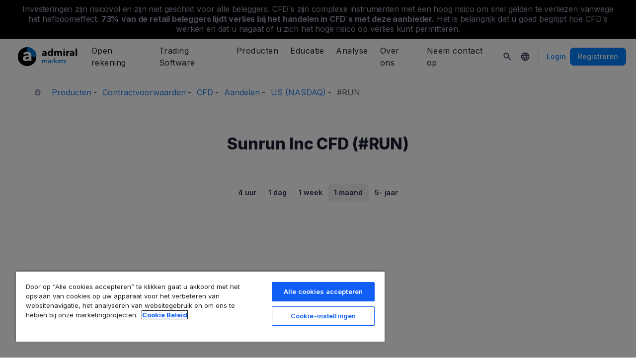

--- FILE ---
content_type: text/html; charset=UTF-8
request_url: https://admiralmarkets.com/nl/instrumenten/sunrun-inc-cfd-run
body_size: 21300
content:
<!DOCTYPE HTML>
<html lang="nl"
      class="no-js"
      dir="">
<head>
  <!-- Default Consent Mode (strictly before GTM) -->
<script>
    window.dataLayer = window.dataLayer || [];

    function gtag() {
        dataLayer.push(arguments);
    }

    gtag('consent', 'default', {
        ad_storage: 'denied',
        analytics_storage: 'denied',
        functionality_storage: 'denied',
        security_storage: 'granted',
        ad_user_data: 'denied',
        ad_personalization: 'denied',
        wait_for_update: 500
    });
</script>

<!-- OneTrust scripts -->
<script src="https://cdn.cookielaw.org/consent/ee985002-8203-48ed-8c12-0fc7dc9c8967/OtAutoBlock.js"></script>
<script src="https://cdn.cookielaw.org/scripttemplates/otSDKStub.js" data-domain-script="ee985002-8203-48ed-8c12-0fc7dc9c8967"
        data-document-language="true"></script>
<script>
    function OptanonWrapper() {}
</script>    
  <meta http-equiv="Content-Type"
        content="text/html; charset=utf-8"/>
  <meta http-equiv="content-language"
        content="nl"/>
  <meta http-equiv="X-UA-Compatible"
        content="IE=edge">
  <meta name="msvalidate.01"
        content="BC454D138B137B9B55C07A1BA12B2675"/>
  <meta name="google" value="notranslate" />

  <meta name="viewport" content="initial-scale=1.0, maximum-scale=6.0, width=device-width">
  <meta name="copyright"
        content="Copyright (c) 2026 by Admirals"/>
  <meta name="csrf-token"
        content="a3nSSm87ueU0boOTQgr0wLasl3mgez49aKEaylBv">

  <meta name="google" value="notranslate">
  <meta name="msvalidate.01"
        content="BC454D138B137B9B55C07A1BA12B2675"/>

  <meta name="insight-app-sec-validation" content="249faa12-bf98-46f0-bfe3-644ea587e00a" />

  
  
      <meta name="google-site-verification" content="PaXbm1qK75x64Ctaq7wTG63fSYwmAC-ESweGMCXsUd4"/>
    <meta name="google-site-verification" content="Cv_RU0j8COKnbdjCzMvo0liOoQKF76h0iIE6hbIkvqI" />
    <meta name="google-site-verification" content="1DZjyvhRwvgkiws-y31WrjELt3gCT-WHlEzQhKmdz6U" />
  
  
      
  <meta name="robots" content="noindex, nofollow" />
  
    

  <title>Sunrun Inc CFD (#RUN) aandelenprijs vandaag</title>
  <meta name="title"
        content="Sunrun Inc CFD (#RUN) aandelenprijs vandaag"/>

      <meta class="swiftype" name="description" data-type="string" content="Bekijk de live Sunrun Inc CFD (#RUN) aandelengrafiek om de laatste prijswijzigingen van Admiral Markets te volgen. Bekijk het marktnieuws om de aandelen sterkte te volgen."/>
  
  <meta name="apple-itunes-app" content="app-id=1222861799">

  
  <meta property="fb:page_id"
        content="297561840407164"/>
  <meta property="og:title" content="Sunrun Inc CFD (#RUN) aandelenprijs vandaag" />
  <meta property="og:type" content="website" />
  <meta property="og:url" content="https://admiralmarkets.com/nl/instrumenten/sunrun-inc-cfd-run" />
  <meta property="og:site_name" content="Admirals" />
  <meta property="og:image" content="https://static-images.admiralmarkets.com/data/featured-images/share/default-adm-market.jpg" />
  <meta property="og:image:width" content="1200" />
  <meta property="og:image:height" content="625" />
  <meta property="og:description" content="Bekijk de live Sunrun Inc CFD (#RUN) aandelengrafiek om de laatste prijswijzigingen van Admiral Markets te volgen. Bekijk het marktnieuws om de aandelen sterkte te volgen." />
  

  
  <meta property="twitter:account_id"
        content="2742105492"/>
  <meta name="twitter:site"
        content="@AdmiralsNL"/>
  <meta name="twitter:card" content="summary_large_image" />
  <meta name="twitter:title" content="Sunrun Inc CFD (#RUN) aandelenprijs vandaag" />
  <meta name="twitter:description" content="Bekijk de live Sunrun Inc CFD (#RUN) aandelengrafiek om de laatste prijswijzigingen van Admiral Markets te volgen. Bekijk het marktnieuws om de aandelen sterkte te volgen." />
  <meta name="twitter:image" content="https://static-images.admiralmarkets.com/data/featured-images/share/default-adm-market.jpg" />
  

    
  <link rel="preconnect" href="https://fonts.googleapis.com">
  <link rel="preconnect" href="https://fonts.gstatic.com" crossorigin>
  <link rel="preconnect" href="https://auth.admiralmarkets.com" crossorigin>
  <link rel="preconnect" href="https://static-images.admiralmarkets.com" crossorigin>
  <link rel="preload" href="https://admiralmarkets.com/build/icons.woff2" as="font" type="font/woff2" crossorigin>
  <link rel="preload" href="https://static-images.admiralmarkets.com/build/69001f88/components.js" as="script">
  <link rel="preload" href="https://static-images.admiralmarkets.com/build/69001f88/common.css" as="style">
  <link rel="preload" href="https://static-images.admiralmarkets.com/build/69001f88/components.css" as="style">

  <link rel="preload" as="style" href="https://fonts.googleapis.com/css2?family=Inter:wght@400;500;600;700;800&display=swap">

      <link rel="preload" href="https://static-images.admiralmarkets.com/build/69001f88/breadcrumbs-default.css" as="style">
  
      <link rel="preload" href="https://static-images.admiralmarkets.com/build/69001f88/contractSpec/instrument.css" as="style">
    <link rel="preload" href="https://static-images.admiralmarkets.com/css/landing/cfd.css" as="style">
    <link rel="preload" href="//cdn.jsdelivr.net/npm/jquery@3.7.1/dist/jquery.min.js" as="script">
    <link rel="preload" href="//code.highcharts.com/stock/highstock.js" as="script">
    <link rel="preload" href="https://static-images.admiralmarkets.com/js/min/cfd.min.js" as="script">

  <link rel="apple-touch-icon" sizes="180x180"
      href="https://static-images.admiralmarkets.com/data/icons/favicon/apple-touch-icon.png">
<link rel="icon" type="image/png" sizes="32x32"
      href="https://static-images.admiralmarkets.com/data/icons/favicon/favicon-32x32.png">
<link rel="icon" type="image/png" sizes="16x16"
      href="https://static-images.admiralmarkets.com/data/icons/favicon/favicon-16x16.png">
<link rel="shortcut icon" href="https://static-images.admiralmarkets.com/data/icons/favicon/favicon.ico">

<link rel="manifest"
      href="https://admiralmarkets.com/admirals.webmanifest">

<link rel="manifest"
      href="https://admiralmarkets.com/manifest.json">


      

  <link rel="canonical" href="https://admiralmarkets.com/nl/instrumenten/sunrun-inc-cfd-run" />

  
  <style rel="stylesheet">
    @font-face {
      font-family: 'AdmSymbols';
      font-style: normal;
      font-weight: 400;
      font-display: fallback;
      src: url("https://admiralmarkets.com/build/icons.woff2") format("woff2"), url("https://admiralmarkets.com/build/icons.woff") format("woff"), url("https://admiralmarkets.com/build/icons.ttf") format("truetype");
    }
</style>  <link rel="stylesheet" media="print" onload="this.onload=null;this.removeAttribute('media');" href="https://fonts.googleapis.com/css2?family=Inter:wght@400;500;600;700;800&display=swap">
<noscript><link rel="stylesheet" href="https://fonts.googleapis.com/css2?family=Inter:wght@400;500;600;700;800&display=swap"></noscript>
  <link rel="stylesheet" href="https://static-images.admiralmarkets.com/build/69001f88/common.css">
  <link rel="stylesheet" href="https://static-images.admiralmarkets.com/build/69001f88/components.css" media="print" onload="this.media='all'">

      <link rel="stylesheet" href="https://static-images.admiralmarkets.com/build/69001f88/breadcrumbs-default.css">
  
      <link href="https://static-images.admiralmarkets.com/css/landing/cfd.css" rel="stylesheet">
    <link href="https://static-images.admiralmarkets.com/build/69001f88/contractSpec/instrument.css"  rel="stylesheet" >
    <script>var CONFIG = {"api":"https:\/\/api.admiralmarkets.com","cspec":"https:\/\/cspec-api-tr3.int.fxservice.com","basePath":"nl","dashboardURL":"https:\/\/admiralmarkets.com\/dashboard","loginURL":"https:\/\/auth.admiralmarkets.com\/nl","buildVersion":"202601240725","localeUrl":"https:\/\/static-images.admiralmarkets.com\/build\/69001f88\/locale\/{locale}.json","localeMarketsUrl":"https:\/\/static-images.admiralmarkets.com\/build\/69001f88\/locale\/{locale}.json","siteKey":null,"tr3WebinarsApiAccessToken":"963e8fa4edd66741e91ecb8c019dc1e8","markets":{"trade":"https:\/\/trade.admiralmarkets.com:8061","sellbuy":"https:\/\/trade.admiralmarkets.com:8063","ws":"wss:\/\/trade.admiralmarkets.com:8062"},"env":"prod","ssoHost":"https:\/\/auth.admiralmarkets.com"}</script>
  <script>window.APP_PUBLIC_PATH = 'https://static-images.admiralmarkets.com/build/69001f88/';</script>

<script>(window.BOOMR_mq=window.BOOMR_mq||[]).push(["addVar",{"rua.upush":"false","rua.cpush":"true","rua.upre":"false","rua.cpre":"false","rua.uprl":"false","rua.cprl":"false","rua.cprf":"false","rua.trans":"SJ-bb13f8ea-11c2-4487-abe7-2c3e8f0a8a1f","rua.cook":"false","rua.ims":"false","rua.ufprl":"false","rua.cfprl":"false","rua.isuxp":"false","rua.texp":"norulematch","rua.ceh":"false","rua.ueh":"false","rua.ieh.st":"0"}]);</script>
                              <script>!function(e){var n="https://s.go-mpulse.net/boomerang/";if("False"=="True")e.BOOMR_config=e.BOOMR_config||{},e.BOOMR_config.PageParams=e.BOOMR_config.PageParams||{},e.BOOMR_config.PageParams.pci=!0,n="https://s2.go-mpulse.net/boomerang/";if(window.BOOMR_API_key="AZAWJ-3V6N9-CWBQM-5YGCR-3GUWY",function(){function e(){if(!o){var e=document.createElement("script");e.id="boomr-scr-as",e.src=window.BOOMR.url,e.async=!0,i.parentNode.appendChild(e),o=!0}}function t(e){o=!0;var n,t,a,r,d=document,O=window;if(window.BOOMR.snippetMethod=e?"if":"i",t=function(e,n){var t=d.createElement("script");t.id=n||"boomr-if-as",t.src=window.BOOMR.url,BOOMR_lstart=(new Date).getTime(),e=e||d.body,e.appendChild(t)},!window.addEventListener&&window.attachEvent&&navigator.userAgent.match(/MSIE [67]\./))return window.BOOMR.snippetMethod="s",void t(i.parentNode,"boomr-async");a=document.createElement("IFRAME"),a.src="about:blank",a.title="",a.role="presentation",a.loading="eager",r=(a.frameElement||a).style,r.width=0,r.height=0,r.border=0,r.display="none",i.parentNode.appendChild(a);try{O=a.contentWindow,d=O.document.open()}catch(_){n=document.domain,a.src="javascript:var d=document.open();d.domain='"+n+"';void(0);",O=a.contentWindow,d=O.document.open()}if(n)d._boomrl=function(){this.domain=n,t()},d.write("<bo"+"dy onload='document._boomrl();'>");else if(O._boomrl=function(){t()},O.addEventListener)O.addEventListener("load",O._boomrl,!1);else if(O.attachEvent)O.attachEvent("onload",O._boomrl);d.close()}function a(e){window.BOOMR_onload=e&&e.timeStamp||(new Date).getTime()}if(!window.BOOMR||!window.BOOMR.version&&!window.BOOMR.snippetExecuted){window.BOOMR=window.BOOMR||{},window.BOOMR.snippetStart=(new Date).getTime(),window.BOOMR.snippetExecuted=!0,window.BOOMR.snippetVersion=12,window.BOOMR.url=n+"AZAWJ-3V6N9-CWBQM-5YGCR-3GUWY";var i=document.currentScript||document.getElementsByTagName("script")[0],o=!1,r=document.createElement("link");if(r.relList&&"function"==typeof r.relList.supports&&r.relList.supports("preload")&&"as"in r)window.BOOMR.snippetMethod="p",r.href=window.BOOMR.url,r.rel="preload",r.as="script",r.addEventListener("load",e),r.addEventListener("error",function(){t(!0)}),setTimeout(function(){if(!o)t(!0)},3e3),BOOMR_lstart=(new Date).getTime(),i.parentNode.appendChild(r);else t(!1);if(window.addEventListener)window.addEventListener("load",a,!1);else if(window.attachEvent)window.attachEvent("onload",a)}}(),"".length>0)if(e&&"performance"in e&&e.performance&&"function"==typeof e.performance.setResourceTimingBufferSize)e.performance.setResourceTimingBufferSize();!function(){if(BOOMR=e.BOOMR||{},BOOMR.plugins=BOOMR.plugins||{},!BOOMR.plugins.AK){var n="true"=="true"?1:0,t="",a="clpxzayccuevg2lumxoa-f-52b06e01e-clientnsv4-s.akamaihd.net",i="false"=="true"?2:1,o={"ak.v":"39","ak.cp":"1420799","ak.ai":parseInt("742070",10),"ak.ol":"0","ak.cr":9,"ak.ipv":4,"ak.proto":"h2","ak.rid":"132ef70d","ak.r":51990,"ak.a2":n,"ak.m":"r","ak.n":"ff","ak.bpcip":"18.223.124.0","ak.cport":40664,"ak.gh":"2.17.209.147","ak.quicv":"","ak.tlsv":"tls1.3","ak.0rtt":"","ak.0rtt.ed":"","ak.csrc":"-","ak.acc":"","ak.t":"1769235932","ak.ak":"hOBiQwZUYzCg5VSAfCLimQ==KlCxA85sjw9fVHtILw9cWteTfUPKbB9bJ0n+rLm/eDeKS3Z2rj8oEJJTlKjCwdNf4cfM5Ms7LD6aVuNllFpnEqLMPslg9n/bhBQNgE2gzVkcn0Psk5PHnUPecXeKhB+90oOBb5+QREJcjLL+OGyalsIexvSJUBY9f/O30mXlgd7iHzitD3JriQMeXz/Fn4htPNpgrgt39Q2lUBMPdCBSNYnZTpSeuw3Mkol1bMyTYJJD/z/5fTD34aXmCh6b10USi1T3diHyQhUWKtrj9/QhI0TxneTFb6HbJPJWSqQ2j8ZQiadiwSa6PxMICNkB3Pri1FBYmFoPnIL2tNI56PtG4TSyGmnudBPyVtpNSK0588dvG1pgw1gO6pXXmkGbdTHWUC3N5qUY62ekz8psUKyNexhPdjSOLHdH2KPC61JAm8w=","ak.pv":"56","ak.dpoabenc":"","ak.tf":i};if(""!==t)o["ak.ruds"]=t;var r={i:!1,av:function(n){var t="http.initiator";if(n&&(!n[t]||"spa_hard"===n[t]))o["ak.feo"]=void 0!==e.aFeoApplied?1:0,BOOMR.addVar(o)},rv:function(){var e=["ak.bpcip","ak.cport","ak.cr","ak.csrc","ak.gh","ak.ipv","ak.m","ak.n","ak.ol","ak.proto","ak.quicv","ak.tlsv","ak.0rtt","ak.0rtt.ed","ak.r","ak.acc","ak.t","ak.tf"];BOOMR.removeVar(e)}};BOOMR.plugins.AK={akVars:o,akDNSPreFetchDomain:a,init:function(){if(!r.i){var e=BOOMR.subscribe;e("before_beacon",r.av,null,null),e("onbeacon",r.rv,null,null),r.i=!0}return this},is_complete:function(){return!0}}}}()}(window);</script></head>

<body class="layout-main  adm-container  session-guest" data-lang="nl" data-oc="amuk">
  <header class="main-navigation session-guest main-navigation--rw-expand"
        data-regulator="fca">
    <div class="main-navigation__rw">
        <img alt="close" class="main-navigation__rw--expand" src="https://static-images.admiralmarkets.com/data/icons/expand_more_24px.svg"/>
<span class="folded-text">
    <b>73%</b>
    <b>van de retail rekeningen verliezen gelden met de handel in CFD`s bij deze aanbieder.</b>
</span>
<span class="fulltext">
    Investeringen zijn risicovol en zijn niet geschikt voor alle beleggers. CFD`s zijn complexe instrumenten met een hoog risico om snel gelden te verliezen vanwege het hefboomeffect.
    <b>73%</b>
    <b>van de retail beleggers lijdt verlies bij het handelen in CFD`s met deze aanbieder.</b>
    Het is belangrijk dat u goed begrijpt hoe CFD`s werken en dat u nagaat of u zich het hoge risico op verlies kunt permitteren.
</span>

    </div>
        <div class="main-navigation__root">
        <div class="main-navigation__logo">
            <a href="https://admiralmarkets.com/nl" class="main-navigation__logo-link">
                <picture>
                    <source media="(min-width:545px)" srcset="https://static-images.admiralmarkets.com/data/admirals/admirals-uk.svg">
                    <img alt="Admirals" src="https://dynamic-images.admiralmarkets.com/68x,webp/static-images.admiralmarkets.com/data/admirals/admirals-small-uk.png">
                </picture>
            </a>
            <img class="main-navigation__close" alt="Close"
                 src="https://static-images.admiralmarkets.com/data/icons/close_24px.svg"/>
        </div>
        <nav class="main-navigation__menu">
            <span class="main-navigation__burger"><img alt="Open menu"
                                                       src="https://static-images.admiralmarkets.com/data/icons/menu_24px.svg"/>Menu</span>
            <ul class="main-navigation__menu-bar" role="menubar">
                <li class="main-navigation__search">
                    <form class="main-navigation__search-form">
                        <img class="main-navigation__search-icon" alt="Search"
                             src="https://static-images.admiralmarkets.com/data/icons/search_20px.svg"/>
                        <input type="text" title="Search" id="field_menu_search" class="main-navigation__search--input"
                               placeholder="Voer hier uw zoekterm in, bijv. Begin met Traden">
                        <img class="main-navigation__search-close-icon" alt="Search"
                             src="https://static-images.admiralmarkets.com/data/icons/close_24px.svg"/>
                        <input type="submit" id="field_menu_submit">
                    </form>
                    <div class="st-search-container main-navigation__search--container"></div>
                </li>
                                    <li data-menu-id="open-account"
                        class="main-navigation__menu-section  ">
                                                    <div class="main-navigation__menu-item main-navigation__menu-title  main-navigation__menu-title-with-child ">
                                                                    Open rekening
                                                            </div>
                                                                                                        <div class="main-navigation__menu-popup "
                                 role="menu" data-menu-item="open-account">
                                                                
                                                                                                        <div class="main-navigation__menu-column-named">
                                                                                    <div class="main-navigation__menu-column-title">Rekeningen</div>
                                                                                <ul class="main-navigation__menu-column">
                                                                                                                                                                                            <li role="none">
                                                        <a class="main-navigation__menu-item main-navigation__menu-link  "
                                                           role="menuitem" title=""
                                                                                                                      href="https://admiralmarkets.com/nl/start-trading">Handelsrekening</a>
                                                    </li>
                                                                                                                                                                                                <li role="none">
                                                        <a class="main-navigation__menu-item main-navigation__menu-link  "
                                                           role="menuitem" title=""
                                                                                                                      href="https://admiralmarkets.com/nl/start-trading/admiral-invest-aandelen-en-etfs">Belegging Account</a>
                                                    </li>
                                                                                                                                                                                                <li role="none">
                                                        <a class="main-navigation__menu-item main-navigation__menu-link  "
                                                           role="menuitem" title=""
                                                                                                                      href="https://admiralmarkets.com/nl/start-trading/islamic-account">Islamitische rekening</a>
                                                    </li>
                                                                                                                                                                                                <li role="none">
                                                        <a class="main-navigation__menu-item main-navigation__menu-link  "
                                                           role="menuitem" title=""
                                                                                                                      href="https://admiralmarkets.com/nl/start-trading/demo-rekening">Demo-rekening</a>
                                                    </li>
                                                                                                                                                                                                <li role="none">
                                                        <a class="main-navigation__menu-item main-navigation__menu-link  "
                                                           role="menuitem" title="Bestudeer onze gunstige handelscondities en profiteer van snelle orderuitvoering, concurrerende tarieven en uitgebreide handelssoftware."
                                                                                                                      href="https://admiralmarkets.com/nl/start-trading/rekeningen">Rekeningen</a>
                                                    </li>
                                                                                                                                    </ul>
                                    </div>
                                                                                                        <div class="main-navigation__menu-column-named">
                                                                                    <div class="main-navigation__menu-column-title">Voorwaarden</div>
                                                                                <ul class="main-navigation__menu-column">
                                                                                                                                                                                            <li role="none">
                                                        <a class="main-navigation__menu-item main-navigation__menu-link  "
                                                           role="menuitem" title="Overzicht van onze contracten en documenten bij het openen van een rekening. Vertrouwd raken met de voorwaarden."
                                                                                                                      href="https://admiralmarkets.com/nl/start-trading/voorwaarden-overzicht">Voorwaarden</a>
                                                    </li>
                                                                                                                                                                                                <li role="none">
                                                        <a class="main-navigation__menu-item main-navigation__menu-link  "
                                                           role="menuitem" title="Gratis per bank en Klarna (vergelijkbaar met iDeal). Kleine toeslag creditcard."
                                                                                                                      href="https://admiralmarkets.com/nl/start-trading/storten-opnemen">Storten en Opnemen</a>
                                                    </li>
                                                                                                                                                                                                <li role="none">
                                                        <div class="main-navigation__menu-column-title">Persoonlijke Financiën</div>
                                                    </li>
                                                                                                                                                                                                <li role="none">
                                                        <a class="main-navigation__menu-item main-navigation__menu-link  "
                                                           role="menuitem" title=""
                                                                                                                      href="https://admiralmarkets.com/nl/products/admirals-wallet">Admiral Markets Wallet</a>
                                                    </li>
                                                                                                                                    </ul>
                                    </div>
                                                            </div>
                                            </li>
                                    <li data-menu-id="platforms"
                        class="main-navigation__menu-section  ">
                                                    <div class="main-navigation__menu-item main-navigation__menu-title  main-navigation__menu-title-with-child ">
                                                                    <a href="https://admiralmarkets.com/nl/trading-software">Trading Software</a>
                                                            </div>
                                                                                                        <div class="main-navigation__menu-popup main-navigation__menu-popup--with-title"
                                 role="menu" data-menu-item="platforms">
                                                                                                    <a class="main-navigation__menu-item main-navigation__menu-link main-navigation__menu-link--full-width"
                                       role="menuitem" title="Handelsplatformen &amp; tools"
                                                                              href="https://admiralmarkets.com/nl/trading-software">Handelsplatformen &amp; tools</a>
                                
                                                                                                        <div class="main-navigation__menu-column-named">
                                                                                    <div class="main-navigation__menu-column-title">Web</div>
                                                                                <ul class="main-navigation__menu-column">
                                                                                                                                                                                            <li role="none">
                                                        <a class="main-navigation__menu-item main-navigation__menu-link  "
                                                           role="menuitem" title="Admiral Markets Platform"
                                                                                                                      href="https://admiralmarkets.com/nl/platforms/native-platform">Admiral Markets Platform</a>
                                                    </li>
                                                                                                                                                                                                <li role="none">
                                                        <a class="main-navigation__menu-item main-navigation__menu-link  "
                                                           role="menuitem" title="Handel Forex en CFDs direct in de browser, zonder download. Compatibel met MetaTrader 4 en MetaTrader 5."
                                                                                                                      href="https://admiralmarkets.com/nl/trading-software/webtrader">MetaTrader WebTrader</a>
                                                    </li>
                                                                                                                                                                                                <li role="none">
                                                        <div class="main-navigation__menu-column-title">Mobiel</div>
                                                    </li>
                                                                                                                                                                                                <li role="none">
                                                        <a class="main-navigation__menu-item main-navigation__menu-link  "
                                                           role="menuitem" title="landing::AdmiralMarketsTradingAppLandingPage.am-mobile-trading-app-lp-title-description"
                                                                                                                      href="https://admiralmarkets.com/nl/start-trading/trading-app">Admiral Markets Mobile App</a>
                                                    </li>
                                                                                                                                                                                                <li role="none">
                                                        <div class="main-navigation__menu-column-title">Hulpmiddelen</div>
                                                    </li>
                                                                                                                                                                                                <li role="none">
                                                        <a class="main-navigation__menu-item main-navigation__menu-link  "
                                                           role="menuitem" title="Download MetaTrader Supreme Editie - een professioneel en gebruiksvriendelijk Forex en CFD trading platform. Leer meer over deze plug-in en de extra innovatieve functionaliteiten."
                                                                                                                      href="https://admiralmarkets.com/nl/trading-software/admiral-supreme">MetaTrader Supreme Editie</a>
                                                    </li>
                                                                                                                                                                                                <li role="none">
                                                        <a class="main-navigation__menu-item main-navigation__menu-link  "
                                                           role="menuitem" title="De StereoTrader is een add-on voor uw MetaTrader 4 en MetaTrader 5 platform om het traden van Forex Markets en CFD`s te verbeteren."
                                                                                                                      href="https://admiralmarkets.com/nl/trading-software/stereotrader">StereoTrader</a>
                                                    </li>
                                                                                                                                                                                                <li role="none">
                                                        <a class="main-navigation__menu-item main-navigation__menu-link  "
                                                           role="menuitem" title="Virtual Private Server"
                                                                                                                      href="https://admiralmarkets.com/nl/trading-software/forex-vps">Virtual Private Server</a>
                                                    </li>
                                                                                                                                                                                                <li role="none">
                                                        <a class="main-navigation__menu-item main-navigation__menu-link  "
                                                           role="menuitem" title="Parallels voor MAC"
                                                                                                                      href="https://admiralmarkets.com/nl/trading-software/metatrader-voor-mac">Parallels voor MAC</a>
                                                    </li>
                                                                                                                                    </ul>
                                    </div>
                                                                                                        <div class="main-navigation__menu-column-named">
                                                                                    <div class="main-navigation__menu-column-title">Desktop</div>
                                                                                <ul class="main-navigation__menu-column">
                                                                                                                                                                                            <li role="none">
                                                        <a class="main-navigation__menu-item main-navigation__menu-link  "
                                                           role="menuitem" title="Op zoek naar een krachtig en stabiel platform voor Forex en CFD handel? Beschikbaar voor PC/Mac of mobiel."
                                                                                                                      href="https://admiralmarkets.com/nl/trading-software/metatrader-4">MetaTrader 4</a>
                                                    </li>
                                                                                                                                                                                                <li role="none">
                                                        <a class="main-navigation__menu-item main-navigation__menu-link  "
                                                           role="menuitem" title="Download MT5, de nieuwste generatie Metatrader voor Forex trading."
                                                                                                                      href="https://admiralmarkets.com/nl/trading-software/metatrader-5">MetaTrader 5</a>
                                                    </li>
                                                                                                                                    </ul>
                                    </div>
                                                            </div>
                                            </li>
                                    <li data-menu-id="products"
                        class="main-navigation__menu-section  ">
                                                    <div class="main-navigation__menu-item main-navigation__menu-title  main-navigation__menu-title-with-child ">
                                                                    <a href="https://admiralmarkets.com/nl/producten">Producten</a>
                                                            </div>
                                                                                                        <div class="main-navigation__menu-popup main-navigation__menu-popup--with-title"
                                 role="menu" data-menu-item="products">
                                                                                                    <a class="main-navigation__menu-item main-navigation__menu-link main-navigation__menu-link--full-width"
                                       role="menuitem" title="Markten &amp; producten"
                                                                              href="https://admiralmarkets.com/nl/producten">Markten &amp; producten</a>
                                
                                                                                                        <div class="main-navigation__menu-column-named">
                                                                                    <div class="main-navigation__menu-column-title">Categorie</div>
                                                                                <ul class="main-navigation__menu-column">
                                                                                                                                                                                            <li role="none">
                                                        <a class="main-navigation__menu-item main-navigation__menu-link  "
                                                           role="menuitem" title=""
                                                                                                                      href="https://admiralmarkets.com/nl/producten/forex">Forex</a>
                                                    </li>
                                                                                                                                                                                                <li role="none">
                                                        <a class="main-navigation__menu-item main-navigation__menu-link  "
                                                           role="menuitem" title=""
                                                                                                                      href="https://admiralmarkets.com/nl/producten/grondstoffen-cfd">Grondstoffen CFD</a>
                                                    </li>
                                                                                                                                                                                                <li role="none">
                                                        <a class="main-navigation__menu-item main-navigation__menu-link  "
                                                           role="menuitem" title=""
                                                                                                                      href="https://admiralmarkets.com/nl/producten/index-cfd">Index CFD</a>
                                                    </li>
                                                                                                                                                                                                <li role="none">
                                                        <a class="main-navigation__menu-item main-navigation__menu-link  "
                                                           role="menuitem" title=""
                                                                                                                      href="https://admiralmarkets.com/nl/producten/aandelen-cfd">Aandelen CFD`s</a>
                                                    </li>
                                                                                                                                                                                                <li role="none">
                                                        <a class="main-navigation__menu-item main-navigation__menu-link  "
                                                           role="menuitem" title=""
                                                                                                                      href="https://admiralmarkets.com/nl/producten/etfs">ETF `s</a>
                                                    </li>
                                                                                                                                    </ul>
                                    </div>
                                                                                                        <div class="main-navigation__menu-column-named">
                                                                                    <div class="main-navigation__menu-column-title">Voorwaarden</div>
                                                                                <ul class="main-navigation__menu-column">
                                                                                                                                                                                            <li role="none">
                                                        <a class="main-navigation__menu-item main-navigation__menu-link  "
                                                           role="menuitem" title=""
                                                                                                                      href="https://admiralmarkets.com/nl/start-trading/margevereisten">Margevereisten</a>
                                                    </li>
                                                                                                                                                                                                <li role="none">
                                                        <a class="main-navigation__menu-item main-navigation__menu-link  "
                                                           role="menuitem" title=""
                                                            rel="nofollow"                                                            href="https://admiralmarkets.com/nl/start-trading/contractvoorwaarden">Contractvoorwaarden</a>
                                                    </li>
                                                                                                                                                                                                <li role="none">
                                                        <div class="main-navigation__menu-column-title">Eigenschappen</div>
                                                    </li>
                                                                                                                                                                                                <li role="none">
                                                        <a class="main-navigation__menu-item main-navigation__menu-link  "
                                                           role="menuitem" title="Fractionele aandelen | Admiral Markets"
                                                                                                                      href="https://admiralmarkets.com/nl/start-trading/fractional-shares">Fractioneel Beleggen</a>
                                                    </li>
                                                                                                                                    </ul>
                                    </div>
                                                            </div>
                                            </li>
                                    <li data-menu-id="education"
                        class="main-navigation__menu-section  main-navigation__menu-section--hide  ">
                                                    <div class="main-navigation__menu-item main-navigation__menu-title  main-navigation__menu-title-with-child ">
                                                                    <a href="https://admiralmarkets.com/nl/educatie">Educatie</a>
                                                            </div>
                                                                                                        <div class="main-navigation__menu-popup "
                                 role="menu" data-menu-item="education">
                                                                    <ul class="main-navigation__menu-column">
                                                                                    <li role="none">
                                                <a class="main-navigation__menu-item main-navigation__menu-link"
                                                   role="menuitem" title="Onze academie"
                                                                                                      href="https://admiralmarkets.com/nl/educatie">Onze academie</a>
                                            </li>
                                                                                                                            <li role="none">
                                                <a class="main-navigation__menu-item main-navigation__menu-link  "
                                                   role="menuitem" title="Online educatie met interactieve webinars. Ontvang wekelijks inzichten van onze experts. Bezoek ook ons YouTube kanaal voor opgenomen webinars."
                                                                                                      href="https://admiralmarkets.com/nl/educatie/webinar-agenda">Webinars</a></li>
                                                                                    <li role="none">
                                                <a class="main-navigation__menu-item main-navigation__menu-link  "
                                                   role="menuitem" title="Leer meer over Forex en CFD`s en geavanceerde trading onderwerpen. Hier vindt u interessante en nuttige inzichten."
                                                                                                      href="https://admiralmarkets.com/nl/educatie/artikelen">Artikelen</a></li>
                                                                                    <li role="none">
                                                <a rel="nofollow noopener" class="main-navigation__menu-item main-navigation__menu-link  main-navigation__menu-item--external  "
                                                   role="menuitem" title="Trading Video`s"
                                                                                                      href="https://www.youtube.com/@admiralmarketsuk">Trading Video`s</a></li>
                                                                                    <li role="none">
                                                <a class="main-navigation__menu-item main-navigation__menu-link  "
                                                   role="menuitem" title="Voorkom grote verliezen tijdens de handel in Forex en CFD`s. Maak kennis met de beste tools voor risicobeheer."
                                                                                                      href="https://admiralmarkets.com/nl/educatie/risicomanagement">Risicomanagement</a></li>
                                                                                    <li role="none">
                                                <a class="main-navigation__menu-item main-navigation__menu-link  "
                                                   role="menuitem" title="Vind antwoord op de meest gestelde vragen over Forex en CFD`s, MetaTrader en onze producten en services."
                                                                                                      href="https://admiralmarkets.com/nl/faq">Forex en CFD FAQ</a></li>
                                                                            </ul>
                                                                
                                                            </div>
                                            </li>
                                    <li data-menu-id="analytics"
                        class="main-navigation__menu-section  main-navigation__menu-section--hide  ">
                                                    <div class="main-navigation__menu-item main-navigation__menu-title  main-navigation__menu-title-with-child ">
                                                                    <a href="https://admiralmarkets.com/nl/analyse">Analyse</a>
                                                            </div>
                                                                                                        <div class="main-navigation__menu-popup "
                                 role="menu" data-menu-item="analytics">
                                                                    <ul class="main-navigation__menu-column">
                                                                                    <li role="none">
                                                <a class="main-navigation__menu-item main-navigation__menu-link"
                                                   role="menuitem" title="Analytics &amp; tools"
                                                                                                      href="https://admiralmarkets.com/nl/analyse">Analytics &amp; tools</a>
                                            </li>
                                                                                                                            <li role="none">
                                                <a class="main-navigation__menu-item main-navigation__menu-link  "
                                                   role="menuitem" title=""
                                                                                                      href="https://admiralmarkets.com/nl/stocks/all">Macroscoop</a></li>
                                                                                    <li role="none">
                                                <a class="main-navigation__menu-item main-navigation__menu-link  "
                                                   role="menuitem" title="Financiële trading portal met marktnieuws, technische analyse, economische kalender en globale sentiment indicatoren. Samengevoegd in Premium Analytics."
                                                                                                      href="https://admiralmarkets.com/nl/analyse/premium-analytics">Premium Analytics</a></li>
                                                                                    <li role="none">
                                                <a class="main-navigation__menu-item main-navigation__menu-link  "
                                                   role="menuitem" title="Nederlandstalige Forex blog met posts, artikelen, video`s en analyses. Elke week technische analyse."
                                                                                                      href="https://admiralmarkets.com/nl/analyse/traders-blog-opinie">Trading Nieuws</a></li>
                                                                                    <li role="none">
                                                <a class="main-navigation__menu-item main-navigation__menu-link  "
                                                   role="menuitem" title="Bereken marge, resultaat, positiegrootte en transactiekosten."
                                                                                                      href="https://admiralmarkets.com/nl/start-trading/trading-calculator">Trading Calculator</a></li>
                                                                                    <li role="none">
                                                <a class="main-navigation__menu-item main-navigation__menu-link  "
                                                   role="menuitem" title="Admiral Markets Onderzoeksterminal: geïntegreerde inzichten en live analytics voor MT4/MT5 gebruikers. Maak slimmere handelsbeslissingen."
                                                                                                      href="https://admiralmarkets.com/nl/analytics/research-terminal">Onderzoeks Terminal</a></li>
                                                                            </ul>
                                                                    <ul class="main-navigation__menu-column">
                                                                                                                            <li role="none">
                                                <a class="main-navigation__menu-item main-navigation__menu-link  "
                                                   role="menuitem" title="De Forex kalender helpt met het bijhouden van belangrijke financiële aankondigingen die invloed kunnen hebben op de economie en de markt."
                                                                                                      href="https://admiralmarkets.com/nl/analyse/forex-kalender">Forex kalender</a></li>
                                                                                    <li role="none">
                                                <a class="main-navigation__menu-item main-navigation__menu-link  "
                                                   role="menuitem" title="Hoe hebben de verschillende Forexparen en CFD`s gepresteerd? Bekijk de volatiliteit van de grootste stijgers en dalers."
                                                                                                      href="https://admiralmarkets.com/nl/analyse/markt-heat-map">Markt Heat Map</a></li>
                                                                                    <li role="none">
                                                <a class="main-navigation__menu-item main-navigation__menu-link  "
                                                   role="menuitem" title="Wat is het huidige marktsentiment? Bekijk de correlatie tussen huidige long en short posities- uitgesplitst per instrument."
                                                                                                      href="https://admiralmarkets.com/nl/analyse/markt-sentiment">Marktsentiment</a></li>
                                                                            </ul>
                                                                
                                                            </div>
                                            </li>
                                    <li data-menu-id="about-admirals"
                        class="main-navigation__menu-section  main-navigation__menu-section--hide  ">
                                                    <div class="main-navigation__menu-item main-navigation__menu-title  main-navigation__menu-title-with-child ">
                                                                    <a href="https://admiralmarkets.com/nl/over-ons">Over ons</a>
                                                            </div>
                                                                                                        <div class="main-navigation__menu-popup "
                                 role="menu" data-menu-item="about-admirals">
                                                                    <ul class="main-navigation__menu-column">
                                                                                    <li role="none">
                                                <a class="main-navigation__menu-item main-navigation__menu-link"
                                                   role="menuitem" title="Over ons"
                                                                                                      href="https://admiralmarkets.com/nl/over-ons">Over ons</a>
                                            </li>
                                                                                                                            <li role="none">
                                                <a class="main-navigation__menu-item main-navigation__menu-link  "
                                                   role="menuitem" title="Maak kennis met ons team van marktanalisten en experts. Ze leveren frequente marktanalyses, hosten webinars en nemen podcasts op, dus u bent altijd up-to-date"
                                                                                                      href="https://admiralmarkets.com/nl/about-us/leadership-and-experts">Leiderschap en Experts</a></li>
                                                                                    <li role="none">
                                                <a class="main-navigation__menu-item main-navigation__menu-link  "
                                                   role="menuitem" title="Wij bieden onze klanten een hoog niveau van financieel vertrouwen en investeringsbescherming."
                                                                                                      href="https://admiralmarkets.com/nl/over-ons/depositogarantie">Depositogarantie</a></li>
                                                                                    <li role="none">
                                                <a class="main-navigation__menu-item main-navigation__menu-link  "
                                                   role="menuitem" title="Deze pagina leidt u door alle noodzakelijke stappen om uw account veilig te houden en verschillende fraudes en oplichtingen te voorkomen - zoals tweestapsverificatie en meer"
                                                                                                      href="https://admiralmarkets.com/nl/over-ons/scam-warning">Beveilig uw trading account</a></li>
                                                                                    <li role="none">
                                                <a rel="nofollow noopener" class="main-navigation__menu-item main-navigation__menu-link  main-navigation__menu-item--external  "
                                                   role="menuitem" title="Wij zijn altijd op zoek om nieuw talent aan ons internationale team toe te voegen."
                                                                                                      href="https://apply.workable.com/admirals/">Werken bij</a></li>
                                                                                    <li role="none">
                                                <a rel="nofollow noopener" class="main-navigation__menu-item main-navigation__menu-link  main-navigation__menu-item--external  "
                                                   role="menuitem" title=""
                                                                                                      href="https://admiralmarketsuk.freshdesk.com/en/support/solutions">Hulpcentrum</a></li>
                                                                                    <li role="none">
                                                <a class="main-navigation__menu-item main-navigation__menu-link  main-navigation__hidden-desktop"
                                                   role="menuitem" title=""
                                                                                                      href="https://admiralmarkets.com/nl/over-ons/nieuws">Bedrijfsnieuws</a></li>
                                                                            </ul>
                                                                
                                                            </div>
                                            </li>
                                    <li data-menu-id="contact-us"
                        class="main-navigation__menu-section  ">
                                                    <div class="main-navigation__menu-item main-navigation__menu-title ">
                                                                    <a href="https://admiralmarkets.com/nl/over-ons/contact">Neem contact op</a>
                                                            </div>
                                                                    </li>
                                    <li data-menu-id="partnership"
                        class="main-navigation__menu-section  main-navigation__hidden-desktop">
                                                    <a rel="nofollow noopener" class="main-navigation__menu-section-link"
                               href="https://partnership.admiralmarkets.com">Partnership</a>
                                                                    </li>
                                                <li class="main-navigation__menu-section main-navigation__menu-section--more">
                    <div class="main-navigation__menu-item main-navigation__menu-title">
                        Meer</div>
                    <div class="main-navigation__menu-popup" role="menu">
                        <div class="main-navigation__menu-inner">
                            <div class="main-navigation__menu-hidden-sections">
                                                                                                                                                                                                                                                                                                                        <div class="main-navigation__menu-item main-navigation__menu-link"
                                             data-menu-id-more="education">Educatie</div>
                                                                                                                                                <div class="main-navigation__menu-item main-navigation__menu-link"
                                             data-menu-id-more="analytics">Analyse</div>
                                                                                                                                                <div class="main-navigation__menu-item main-navigation__menu-link"
                                             data-menu-id-more="about-admirals">Over ons</div>
                                                                                                                                                                                                                                        </div>
                                                                                                                                                                                                                                                                                    <div class="main-navigation__menu-sublist"
                                         data-menu-item-more="education">
                                                                                    <ul class="main-navigation__menu-column">
                                                                                                    <li role="none">
                                                        <a class="main-navigation__menu-item main-navigation__menu-link"
                                                           role="menuitem"
                                                           title="Onze academie"
                                                           href="https://admiralmarkets.com/nl/educatie">Onze academie</a>
                                                    </li>
                                                                                                                                                    <li role="none">
                                                        <a class="main-navigation__menu-item main-navigation__menu-link"
                                                           role="menuitem" title="Online educatie met interactieve webinars. Ontvang wekelijks inzichten van onze experts. Bezoek ook ons YouTube kanaal voor opgenomen webinars."
                                                           href="https://admiralmarkets.com/nl/educatie/webinar-agenda">Webinars</a>
                                                    </li>
                                                                                                    <li role="none">
                                                        <a class="main-navigation__menu-item main-navigation__menu-link"
                                                           role="menuitem" title="Leer meer over Forex en CFD`s en geavanceerde trading onderwerpen. Hier vindt u interessante en nuttige inzichten."
                                                           href="https://admiralmarkets.com/nl/educatie/artikelen">Artikelen</a>
                                                    </li>
                                                                                                    <li role="none">
                                                        <a rel="nofollow noopener" class="main-navigation__menu-item main-navigation__menu-link"
                                                           role="menuitem" title="Trading Video`s"
                                                           href="https://www.youtube.com/@admiralmarketsuk">Trading Video`s</a>
                                                    </li>
                                                                                                    <li role="none">
                                                        <a class="main-navigation__menu-item main-navigation__menu-link"
                                                           role="menuitem" title="Voorkom grote verliezen tijdens de handel in Forex en CFD`s. Maak kennis met de beste tools voor risicobeheer."
                                                           href="https://admiralmarkets.com/nl/educatie/risicomanagement">Risicomanagement</a>
                                                    </li>
                                                                                                    <li role="none">
                                                        <a class="main-navigation__menu-item main-navigation__menu-link"
                                                           role="menuitem" title="Vind antwoord op de meest gestelde vragen over Forex en CFD`s, MetaTrader en onze producten en services."
                                                           href="https://admiralmarkets.com/nl/faq">Forex en CFD FAQ</a>
                                                    </li>
                                                                                            </ul>
                                                                            </div>
                                                                                                                                <div class="main-navigation__menu-sublist"
                                         data-menu-item-more="analytics">
                                                                                    <ul class="main-navigation__menu-column">
                                                                                                    <li role="none">
                                                        <a class="main-navigation__menu-item main-navigation__menu-link"
                                                           role="menuitem"
                                                           title="Analytics &amp; tools"
                                                           href="https://admiralmarkets.com/nl/analyse">Analytics &amp; tools</a>
                                                    </li>
                                                                                                                                                    <li role="none">
                                                        <a class="main-navigation__menu-item main-navigation__menu-link"
                                                           role="menuitem" title=""
                                                           href="https://admiralmarkets.com/nl/stocks/all">Macroscoop</a>
                                                    </li>
                                                                                                    <li role="none">
                                                        <a class="main-navigation__menu-item main-navigation__menu-link"
                                                           role="menuitem" title="Financiële trading portal met marktnieuws, technische analyse, economische kalender en globale sentiment indicatoren. Samengevoegd in Premium Analytics."
                                                           href="https://admiralmarkets.com/nl/analyse/premium-analytics">Premium Analytics</a>
                                                    </li>
                                                                                                    <li role="none">
                                                        <a class="main-navigation__menu-item main-navigation__menu-link"
                                                           role="menuitem" title="Nederlandstalige Forex blog met posts, artikelen, video`s en analyses. Elke week technische analyse."
                                                           href="https://admiralmarkets.com/nl/analyse/traders-blog-opinie">Trading Nieuws</a>
                                                    </li>
                                                                                                    <li role="none">
                                                        <a class="main-navigation__menu-item main-navigation__menu-link"
                                                           role="menuitem" title="Bereken marge, resultaat, positiegrootte en transactiekosten."
                                                           href="https://admiralmarkets.com/nl/start-trading/trading-calculator">Trading Calculator</a>
                                                    </li>
                                                                                                    <li role="none">
                                                        <a class="main-navigation__menu-item main-navigation__menu-link"
                                                           role="menuitem" title="Admiral Markets Onderzoeksterminal: geïntegreerde inzichten en live analytics voor MT4/MT5 gebruikers. Maak slimmere handelsbeslissingen."
                                                           href="https://admiralmarkets.com/nl/analytics/research-terminal">Onderzoeks Terminal</a>
                                                    </li>
                                                                                            </ul>
                                                                                    <ul class="main-navigation__menu-column">
                                                                                                                                                    <li role="none">
                                                        <a class="main-navigation__menu-item main-navigation__menu-link"
                                                           role="menuitem" title="De Forex kalender helpt met het bijhouden van belangrijke financiële aankondigingen die invloed kunnen hebben op de economie en de markt."
                                                           href="https://admiralmarkets.com/nl/analyse/forex-kalender">Forex kalender</a>
                                                    </li>
                                                                                                    <li role="none">
                                                        <a class="main-navigation__menu-item main-navigation__menu-link"
                                                           role="menuitem" title="Hoe hebben de verschillende Forexparen en CFD`s gepresteerd? Bekijk de volatiliteit van de grootste stijgers en dalers."
                                                           href="https://admiralmarkets.com/nl/analyse/markt-heat-map">Markt Heat Map</a>
                                                    </li>
                                                                                                    <li role="none">
                                                        <a class="main-navigation__menu-item main-navigation__menu-link"
                                                           role="menuitem" title="Wat is het huidige marktsentiment? Bekijk de correlatie tussen huidige long en short posities- uitgesplitst per instrument."
                                                           href="https://admiralmarkets.com/nl/analyse/markt-sentiment">Marktsentiment</a>
                                                    </li>
                                                                                            </ul>
                                                                            </div>
                                                                                                                                <div class="main-navigation__menu-sublist"
                                         data-menu-item-more="about-admirals">
                                                                                    <ul class="main-navigation__menu-column">
                                                                                                    <li role="none">
                                                        <a class="main-navigation__menu-item main-navigation__menu-link"
                                                           role="menuitem"
                                                           title="Over ons"
                                                           href="https://admiralmarkets.com/nl/over-ons">Over ons</a>
                                                    </li>
                                                                                                                                                    <li role="none">
                                                        <a class="main-navigation__menu-item main-navigation__menu-link"
                                                           role="menuitem" title="Maak kennis met ons team van marktanalisten en experts. Ze leveren frequente marktanalyses, hosten webinars en nemen podcasts op, dus u bent altijd up-to-date"
                                                           href="https://admiralmarkets.com/nl/about-us/leadership-and-experts">Leiderschap en Experts</a>
                                                    </li>
                                                                                                    <li role="none">
                                                        <a class="main-navigation__menu-item main-navigation__menu-link"
                                                           role="menuitem" title="Wij bieden onze klanten een hoog niveau van financieel vertrouwen en investeringsbescherming."
                                                           href="https://admiralmarkets.com/nl/over-ons/depositogarantie">Depositogarantie</a>
                                                    </li>
                                                                                                    <li role="none">
                                                        <a class="main-navigation__menu-item main-navigation__menu-link"
                                                           role="menuitem" title="Deze pagina leidt u door alle noodzakelijke stappen om uw account veilig te houden en verschillende fraudes en oplichtingen te voorkomen - zoals tweestapsverificatie en meer"
                                                           href="https://admiralmarkets.com/nl/over-ons/scam-warning">Beveilig uw trading account</a>
                                                    </li>
                                                                                                    <li role="none">
                                                        <a rel="nofollow noopener" class="main-navigation__menu-item main-navigation__menu-link"
                                                           role="menuitem" title="Wij zijn altijd op zoek om nieuw talent aan ons internationale team toe te voegen."
                                                           href="https://apply.workable.com/admirals/">Werken bij</a>
                                                    </li>
                                                                                                    <li role="none">
                                                        <a rel="nofollow noopener" class="main-navigation__menu-item main-navigation__menu-link"
                                                           role="menuitem" title=""
                                                           href="https://admiralmarketsuk.freshdesk.com/en/support/solutions">Hulpcentrum</a>
                                                    </li>
                                                                                                    <li role="none">
                                                        <a class="main-navigation__menu-item main-navigation__menu-link"
                                                           role="menuitem" title=""
                                                           href="https://admiralmarkets.com/nl/over-ons/nieuws">Bedrijfsnieuws</a>
                                                    </li>
                                                                                            </ul>
                                                                            </div>
                                                                                                                                                                                                            </div>
                    </div>
                            </ul>
        </nav>
        <div class="main-navigation__bar">
                            <div class="main-navigation__search-button" data-api-key="_pEHPTwywoM1ZJZ85-ZU">
                    <img src="https://static-images.admiralmarkets.com/data/icons/search_20px.svg"
                         alt="Zoeken"/><span class="main-navigation__search-label">Zoeken</span>
                </div>
            
                            <div class="language-switcher">
    <div class="language-switcher__button">
        <img src="https://static-images.admiralmarkets.com/data/icons/language_20px.svg"
             alt="Change language"/><span class="language-switcher__selected">Nederlands</span>
    </div>
    <div class="language-switcher__fade"></div>
    <div class="language-switcher__popup">
        <div class="language-switcher__body">
                            <ul class="language-switcher__column">
                                            <li class="language-switcher__item">
                            <a class="language-switcher__link" href="https://admiralmarkets.com/instrument/sunrun-inc-cfd-run">
                                <span class="language-switcher__vert"></span>
                                <span class="language-switcher__language">English (International)</span>
                                                            </a>
                        </li>
                                            <li class="language-switcher__item">
                            <a class="language-switcher__link" href="https://admiralmarkets.com/de/instrument/sunrun-inc-cfd-run">
                                <span class="language-switcher__vert"></span>
                                <span class="language-switcher__language">Deutsch</span>
                                                            </a>
                        </li>
                                            <li class="language-switcher__item">
                            <a class="language-switcher__link" href="https://admiralmarkets.com/fr/instrument/sunrun-inc-cfd-run">
                                <span class="language-switcher__vert"></span>
                                <span class="language-switcher__language">Français</span>
                                                            </a>
                        </li>
                                            <li class="language-switcher__item">
                            <a class="language-switcher__link" href="https://admiralmarkets.com/nl/instrumenten/sunrun-inc-cfd-run">
                                <span class="language-switcher__vert"></span>
                                <span class="language-switcher__language">Nederlands</span>
                                                                    <svg xmlns="http://www.w3.org/2000/svg" width="24" height="24" fill="none">
                                        <path fill="CurrentColor" fill-rule="evenodd"
                                              d="M20.373 6.133a1.2 1.2 0 0 1 .038 1.696l-10.044 10.5a1.2 1.2 0 0 1-1.716.02L3.613 13.31a1.2 1.2 0 1 1 1.697-1.697l4.17 4.17 9.196-9.613a1.2 1.2 0 0 1 1.697-.037Z"
                                              clip-rule="evenodd"/>
                                    </svg>
                                                            </a>
                        </li>
                                            <li class="language-switcher__item">
                            <a class="language-switcher__link" href="https://admiralmarkets.com/it/instrument/sunrun-inc-cfd-run">
                                <span class="language-switcher__vert"></span>
                                <span class="language-switcher__language">Italiano</span>
                                                            </a>
                        </li>
                                            <li class="language-switcher__item">
                            <a class="language-switcher__link" href="https://admiralmarkets.com/ro/instrument/sunrun-inc-cfd-run">
                                <span class="language-switcher__vert"></span>
                                <span class="language-switcher__language">Română</span>
                                                            </a>
                        </li>
                                    </ul>
                            <ul class="language-switcher__column">
                                            <li class="language-switcher__item">
                            <a class="language-switcher__link" href="https://admiralmarkets.com/es/instrument/sunrun-inc-cfd-run">
                                <span class="language-switcher__vert"></span>
                                <span class="language-switcher__language">Español</span>
                                                            </a>
                        </li>
                                            <li class="language-switcher__item">
                            <a class="language-switcher__link" href="https://admiralmarkets.com/latam/instrument/sunrun-inc-cfd-run">
                                <span class="language-switcher__vert"></span>
                                <span class="language-switcher__language">Español (Latinoamérica)</span>
                                                            </a>
                        </li>
                                            <li class="language-switcher__item">
                            <a class="language-switcher__link" href="https://admiralmarkets.com/pt/instrument/sunrun-inc-cfd-run">
                                <span class="language-switcher__vert"></span>
                                <span class="language-switcher__language">Português</span>
                                                            </a>
                        </li>
                                            <li class="language-switcher__item">
                            <a class="language-switcher__link" href="https://admiralmarkets.com/lv/instrument/sunrun-inc-cfd-run">
                                <span class="language-switcher__vert"></span>
                                <span class="language-switcher__language">Latviešu</span>
                                                            </a>
                        </li>
                                            <li class="language-switcher__item">
                            <a class="language-switcher__link" href="https://admiralmarkets.com/lt/instrument/sunrun-inc-cfd-run">
                                <span class="language-switcher__vert"></span>
                                <span class="language-switcher__language">Lietuviškas</span>
                                                            </a>
                        </li>
                                            <li class="language-switcher__item">
                            <a class="language-switcher__link" href="https://admiralmarkets.com/ee/instrument/sunrun-inc-cfd-run">
                                <span class="language-switcher__vert"></span>
                                <span class="language-switcher__language">Eesti</span>
                                                            </a>
                        </li>
                                    </ul>
                            <ul class="language-switcher__column">
                                            <li class="language-switcher__item">
                            <a class="language-switcher__link" href="https://admiralmarkets.com/ru/instrument/sunrun-inc-cfd-run">
                                <span class="language-switcher__vert"></span>
                                <span class="language-switcher__language">Русский</span>
                                                            </a>
                        </li>
                                            <li class="language-switcher__item">
                            <a class="language-switcher__link" href="https://admiralmarkets.com/hu/instrument/sunrun-inc-cfd-run">
                                <span class="language-switcher__vert"></span>
                                <span class="language-switcher__language">Magyar</span>
                                                            </a>
                        </li>
                                            <li class="language-switcher__item">
                            <a class="language-switcher__link" href="https://admiralmarkets.com/pl/instrument/sunrun-inc-cfd-run">
                                <span class="language-switcher__vert"></span>
                                <span class="language-switcher__language">Polski</span>
                                                            </a>
                        </li>
                                            <li class="language-switcher__item">
                            <a class="language-switcher__link" href="https://admiralmarkets.com/bg/instrument/sunrun-inc-cfd-run">
                                <span class="language-switcher__vert"></span>
                                <span class="language-switcher__language">Български</span>
                                                            </a>
                        </li>
                                    </ul>
                    </div>
    </div>
</div>                    </div>
        <div class="main-navigation__actions is-guest">
            <a rel="nofollow noopener" href="https://auth.admiralmarkets.com/nl"
               class="main-navigation__cta main-navigation__cta--login"
               id="header-login">Login</a>
                        <a href="https://admiralmarkets.com/signup?language=nl"
               class="main-navigation__cta main-navigation__cta--signup"
               id="header-su">Registreren</a>
                    </div>
        <div class="main-navigation__actions is-user">
            <a href="https://admiralmarkets.com/dashboard"
               class="main-navigation__cta main-navigation__cta--dashboard"
               id="header-dashboard">Dashboard</a>
        </div>
    </div>
</header>

<div class="content" id="main-content">

          <div class="breadcrumbs">
        <div class="container">
            <ol class="custom-breadcrumbs" itemscope itemtype="http://schema.org/BreadcrumbList">
                <li itemprop="itemListElement" itemscope itemtype="http://schema.org/ListItem">
                    <a href="https://admiralmarkets.com/nl"
                       itemscope
                       itemtype="https://schema.org/WebSite"
                       itemprop="item"
                       itemid="https://admiralmarkets.com/nl">
                        <svg width="12" height="14" xmlns="http://www.w3.org/2000/svg">
                            <g stroke-width="2" stroke="#8B8EA8" fill="none" fill-rule="evenodd" stroke-linecap="round" stroke-linejoin="round">
                                <path d="M6 5 2 8v4.07h8V7.93zM1 5l5-4 5 4"/>
                            </g>
                        </svg>

                        <span itemprop="name" style="display:none;">Home</span>
                    </a>
                    <meta itemprop="position" content="1" />
                </li>

                                                            <li itemprop="itemListElement" itemscope
                            itemtype="https://schema.org/ListItem">
                            <a itemscope itemtype="https://schema.org/WebPage"
                               itemprop="item" itemid="https://admiralmarkets.com/nl/producten" href="https://admiralmarkets.com/nl/producten">
                            <span itemprop="name">
                                Producten
                            </span>
                            </a>
                            <meta itemprop="position" content="2" />
                        </li>
                                                                                <li itemprop="itemListElement" itemscope
                            itemtype="https://schema.org/ListItem">
                            <a itemscope itemtype="https://schema.org/WebPage"
                               itemprop="item" itemid="https://admiralmarkets.com/nl/start-trading/contractvoorwaarden" href="https://admiralmarkets.com/nl/start-trading/contractvoorwaarden">
                            <span itemprop="name">
                                Contractvoorwaarden
                            </span>
                            </a>
                            <meta itemprop="position" content="3" />
                        </li>
                                                                                <li itemprop="itemListElement" itemscope
                            itemtype="https://schema.org/ListItem">
                            <a itemscope itemtype="https://schema.org/WebPage"
                               itemprop="item" itemid="https://admiralmarkets.com/nl/start-trading/contractvoorwaarden/cfd" href="https://admiralmarkets.com/nl/start-trading/contractvoorwaarden/cfd">
                            <span itemprop="name">
                                CFD
                            </span>
                            </a>
                            <meta itemprop="position" content="4" />
                        </li>
                                                                                <li itemprop="itemListElement" itemscope
                            itemtype="https://schema.org/ListItem">
                            <a itemscope itemtype="https://schema.org/WebPage"
                               itemprop="item" itemid="https://admiralmarkets.com/nl/start-trading/contractvoorwaarden/cfd/aandelen" href="https://admiralmarkets.com/nl/start-trading/contractvoorwaarden/cfd/aandelen">
                            <span itemprop="name">
                                Aandelen
                            </span>
                            </a>
                            <meta itemprop="position" content="5" />
                        </li>
                                                                                <li itemprop="itemListElement" itemscope
                            itemtype="https://schema.org/ListItem">
                            <a itemscope itemtype="https://schema.org/WebPage"
                               itemprop="item" itemid="https://admiralmarkets.com/nl/start-trading/contractvoorwaarden/cfd/aandelen/us-nasdaq" href="https://admiralmarkets.com/nl/start-trading/contractvoorwaarden/cfd/aandelen/us-nasdaq">
                            <span itemprop="name">
                                US (NASDAQ)
                            </span>
                            </a>
                            <meta itemprop="position" content="6" />
                        </li>
                                                                                <li itemprop="itemListElement" itemscope
                            itemtype="https://schema.org/ListItem">
                            <span itemprop="name">#RUN</span>
                            <meta itemprop="position" content="7" />
                        </li>
                                                </ol>
        </div>
    </div>

    
      <div id="content" class="cfd-wrapper">
        <section>
            <div class="container">
                            </div>
        </section>
                    <section class="graphics">
                <div class="graphics__container container">
                    <h1 class="adm-typography adm-typography--displayM adm-text--title graphics__title text-center">Sunrun Inc CFD
                        <span>(#RUN)</span></h1>                    <div class="graphics__content">
                        <div class="graphics__header">
                                                    </div>

                        <adm-tabs-slots id="graphics" size="medium" active-tab="3" :tabs="[
                            {
                                'label' : '4 uur',
                                'value' : 'chart_day_4',
                                'attrs' : {
                                    'data-range' : '4',
                                    'data-chart' : 'chart-day',
                                }
                            },
                            {
                                'label' : '1 dag',
                                'value' : 'chart_day_24',
                                'attrs' : {
                                    'data-range' : '24',
                                    'data-chart' : 'chart-day',
                                }
                            },
                            {
                                'label' : '1 week',
                                'value' : 'chart_month_168',
                                'attrs' : {
                                    'data-range' : '168',
                                    'data-chart' : 'chart-month',
                                }
                            },
                            {
                                'label' : '1 maand',
                                'value' : 'chart_month',
                                'attrs' : {
                                    'data-range' : 'null',
                                    'data-chart' : 'chart-month',
                                }
                            },
                            {
                                'label' : '5- jaar',
                                'value' : 'chart_years',
                                'attrs' : {
                                    'data-range' : 'null',
                                    'data-chart' : 'chart-years',
                                }
                            },
                        ]">

                            <template v-slot:default="tabpanel">
                                <div v-show="tabpanel.selected === 'chart_day_4' || tabpanel.selected === 'chart_day_24'"
                                     class="graphics__table" role="tabpanel">
                                    <div id="chart-day" class="graphics__chart"></div>
                                </div>
                                <div v-show="tabpanel.selected === 'chart_month_168' || tabpanel.selected === 'chart_month'"
                                     class="graphics__table" role="tabpanel">
                                    <div id="chart" class="graphics__chart"></div>
                                </div>
                                <div v-show="tabpanel.selected === 'chart_years'"
                                     class="graphics__table" role="tabpanel">
                                    <div id="chart-years" class="graphics__chart"></div>
                                </div>
                            </template>
                        </adm-tabs-slots>
                        <p class="risk-warning-graphs"><b>Eerdere prestaties zijn geen betrouwbare indicator voor toekomstige resultaten.</b></p>
                    </div>
                </div>
            </section>
        
        <section class="online-trading ">
            <div class="online-trading__container container">
                <div class="online-trading__titleset">
                    <h1 class="adm-typography adm-typography--h1 adm-text--title online-trading__title text-center">Start Trading #RUN</h1>
                    <div class="adm-typography adm-typography--bodyL adm-text--primary text-center">Krijg toegang tot s` werelds grootste financiële markten en handel in de populairste instrumenten.</div>                </div>
                <div class="online-trading__list">
                                        <div class="online-trading__item text-center">
                        <img class="m-b-md" src="https://static-images.admiralmarkets.com/data/icons/instruments/anywhere.svg"
                             alt="Handel altijd en overal"
                             height="48" width="48" loading="lazy">
                        <div class="adm-typography adm-typography--bodyL adm-text--primary">Handel altijd en overal</div>                    </div>
                    <div class="online-trading__item text-center">
                        <img class="m-b-md" src="https://static-images.admiralmarkets.com/data/icons/instruments/money.svg"
                             alt="Scherpe tarieven"
                             height="48" width="48" loading="lazy">
                        <div class="adm-typography adm-typography--bodyL adm-text--primary">Scherpe tarieven</div>                    </div>
                    <div class="online-trading__item text-center">
                        <img class="m-b-md" src="https://static-images.admiralmarkets.com/data/icons/instruments/bills.svg"
                             alt="Handel vanaf"
                             height="48" width="48" loading="lazy">
                        <div class="adm-typography adm-typography--bodyL adm-text--primary">Handel vanaf 250 EUR</div>                    </div>
                </div>
                <div class="online-trading__footer text-center">
                    <adm-button id="ukltd-specifications-instrument-start-trading-1"
                                href="https://admiralmarkets.com/signup?language=nl">
                                                    Aan de Slag
                                            </adm-button>
                                    </div>
            </div>
        </section>

                    <section class="contract-specifications ">
                <div class="contract-specifications__container container">
                    <h2 class="adm-typography adm-typography--displayM adm-text--title contract-specifications__title text-center">Contractvoorwaarden</h2>                                            <adm-tabs-slots id="contract-specifications" class="contract-specifications__content" size="medium" :tabs="[
                                                    {'label' : 'Trade.MT5', 'value' : 'TradeMT5'},
                                                    {'label' : 'Trade.MT4', 'value' : 'TradeMT4'},
                                                ]">

                            <template v-slot:default="tabpanel">
                                                                    <div v-show="tabpanel.selected === 'TradeMT5'"
                                         class="contract-specifications__tabpanel"
                                         role="tabpanel" id="TradeMT5">
                                        <div class="contract-specifications__table">
        <div class="contract-specifications__tr">
            <div class="contract-specifications__th contract-specifications__item">
                Parameters
            </div>
            <div class="contract-specifications__th contract-specifications__item">
                Gegevens
            </div>
        </div>
                    <details>
                <summary class="contract-specifications__tr"
                         id="TradeMT5_0">
                    <div class="contract-specifications__td contract-specifications__td--name contract-specifications__item">
                        <span class="adm-typography adm-typography--bodyL adm-text--primary"><strong>
                                Minimale Marge, %
                            </strong></span>                    </div>
                    <div class="contract-specifications__td contract-specifications__item">
                        <span class="adm-typography adm-typography--bodyL adm-text--primary">20 (Particulier - 20)</span>                    </div>
                </summary>
                <div class="contract-specifications__td contract-specifications__td--hidden contract-specifications__item">
                    <span class="adm-typography adm-typography--bodyL adm-text--primary">Het benodigde kapitaal om een positie van 1 Lot te openen en onderhouden met de laagste marge vereisten.</span>                </div>
            </details>
                    <details>
                <summary class="contract-specifications__tr"
                         id="TradeMT5_1">
                    <div class="contract-specifications__td contract-specifications__td--name contract-specifications__item">
                        <span class="adm-typography adm-typography--bodyL adm-text--primary"><strong>
                                Commissievrije trades
                            </strong></span>                    </div>
                    <div class="contract-specifications__td contract-specifications__item">
                        <span class="adm-typography adm-typography--bodyL adm-text--primary">6 per dag</span>                    </div>
                </summary>
                <div class="contract-specifications__td contract-specifications__td--hidden contract-specifications__item">
                    <span class="adm-typography adm-typography--bodyL adm-text--primary">Er wordt geen provisie in rekening gebracht voor het openen en/of sluiten van handelsposities in dit instrument binnen het toegestane aantal dagelijkse gratis transacties. Het toegestane aantal kan variëren afhankelijk van het rekeningtype.<br/><br/>De standaardprovisie is van toepassing op alle daaropvolgende transacties (waar van toepassing) zoals uiteengezet in de Contractspecificaties. Voor rekeningtypes met een beperkt aantal provisievrije transacties wordt het toegestane aantal dagelijks gereset. Andere kosten en heffingen kunnen van toepassing zijn.<br/><br/>Voor Invest.MT5 en Trade.MT5 rekeningen vormt een provisievrije transactie een eenzijdige transactie, terwijl dit voor Trade.MT4 verwijst naar een volledige transactie, welke zowel het openen als sluiten van dezelfde positie omvat.</span>                </div>
            </details>
                    <details>
                <summary class="contract-specifications__tr"
                         id="TradeMT5_2">
                    <div class="contract-specifications__td contract-specifications__td--name contract-specifications__item">
                        <span class="adm-typography adm-typography--bodyL adm-text--primary"><strong>
                                Provisie, USD
                            </strong></span>                    </div>
                    <div class="contract-specifications__td contract-specifications__item">
                        <span class="adm-typography adm-typography--bodyL adm-text--primary">0.02</span>                    </div>
                </summary>
                <div class="contract-specifications__td contract-specifications__td--hidden contract-specifications__item">
                    <span class="adm-typography adm-typography--bodyL adm-text--primary">Provisie – De standaard servicekosten voor het uitvoeren van een transactie per zijde, d.w.z. het openen of sluiten van een positie in een instrument. Afhankelijk van het instrument kan de provisie worden vastgesteld als percentage van de handelswaarde, of als vast tarief per aandeel.</span>                </div>
            </details>
                    <details>
                <summary class="contract-specifications__tr"
                         id="TradeMT5_3">
                    <div class="contract-specifications__td contract-specifications__td--name contract-specifications__item">
                        <span class="adm-typography adm-typography--bodyL adm-text--primary"><strong>
                                Minimumprovisie, USD
                            </strong></span>                    </div>
                    <div class="contract-specifications__td contract-specifications__item">
                        <span class="adm-typography adm-typography--bodyL adm-text--primary">1</span>                    </div>
                </summary>
                <div class="contract-specifications__td contract-specifications__td--hidden contract-specifications__item">
                    <span class="adm-typography adm-typography--bodyL adm-text--primary">Minimumprovisie – De standaard minimum servicekosten die worden toegepast op elke transactie (het openen of sluiten van een positie) indien de berekende verschuldigde provisie onder het vastgestelde minimum valt.</span>                </div>
            </details>
                    <details>
                <summary class="contract-specifications__tr"
                         id="TradeMT5_4">
                    <div class="contract-specifications__td contract-specifications__td--name contract-specifications__item">
                        <span class="adm-typography adm-typography--bodyL adm-text--primary"><strong>
                                Symbool
                            </strong></span>                    </div>
                    <div class="contract-specifications__td contract-specifications__item">
                        <span class="adm-typography adm-typography--bodyL adm-text--primary">#RUN</span>                    </div>
                </summary>
                <div class="contract-specifications__td contract-specifications__td--hidden contract-specifications__item">
                    <span class="adm-typography adm-typography--bodyL adm-text--primary">De weergave van het instrument in de Trading Software.</span>                </div>
            </details>
                    <details>
                <summary class="contract-specifications__tr"
                         id="TradeMT5_5">
                    <div class="contract-specifications__td contract-specifications__td--name contract-specifications__item">
                        <span class="adm-typography adm-typography--bodyL adm-text--primary"><strong>
                                Minimale Spread, USD
                            </strong></span>                    </div>
                    <div class="contract-specifications__td contract-specifications__item">
                        <span class="adm-typography adm-typography--bodyL adm-text--primary">0.01</span>                    </div>
                </summary>
                <div class="contract-specifications__td contract-specifications__td--hidden contract-specifications__item">
                    <span class="adm-typography adm-typography--bodyL adm-text--primary">Minimale Spread - de laagste waarde van de flexibele spread in pips. Pip - voor Forex instrumenten gequoteerd naar de 5e plaats vanaf het decimale punt (bijvoorbeeld: GBP/USD - 1,32451), 1 pip staat gelijk aan een prijs verandering van 0,00010. Voor Forex instrumenten gequoteerd naar de 3e plaats vanaf het decimale punt (bijvoorbeeld: USD/JPY - 101,522) staat 1 pip gelijk aan een prijsverandering van 0,010. Voor edelmetalen staat 1 pip gelijk aan een prijsverandering/toename van 0,01. Voor indices en cryptocurrencies staat 1 pip gelijk aan een prijsverandering van 1,0 wat gelijk is aan een index punt. Voor overige instrumenten geldt dat een 1 pip gelijk staat aan de tick grootte.</span>                </div>
            </details>
                    <details>
                <summary class="contract-specifications__tr"
                         id="TradeMT5_6">
                    <div class="contract-specifications__td contract-specifications__td--name contract-specifications__item">
                        <span class="adm-typography adm-typography--bodyL adm-text--primary"><strong>
                                Gebruikelijke Spread, USD
                            </strong></span>                    </div>
                    <div class="contract-specifications__td contract-specifications__item">
                        <span class="adm-typography adm-typography--bodyL adm-text--primary">0.01</span>                    </div>
                </summary>
                <div class="contract-specifications__td contract-specifications__td--hidden contract-specifications__item">
                    <span class="adm-typography adm-typography--bodyL adm-text--primary">Gebruikelijke spread – de waarde van de variabele spread onder marktomstandigheden (voor cash indices - de gebruikelijke waarde van de spread tijdens de handelstijden van de onderliggende aandelenindex), uitgedrukt in pips. Pip - voor Forex-instrumenten gequoteerd tot de 5e decimaal (bijvoorbeeld: GBPUSD - 1.32451), 1 pip staat gelijk aan een prijsverandering van 0.00010. Voor Forex-instrumenten gequoteerd tot de 3e decimaal (bijvoorbeeld: USDJPY - 101.522) staat 1 pip gelijk aan een prijsverandering van 0.010. Voor edelmetalen staat 1 pip gelijk aan een prijsverandering van 0.01. Voor indices en cryptocurrencies staat 1 pip gelijk aan een prijsverandering van 1.0. Voor overige instrumenten staat 1 pip gelijk aan de tick size.</span>                </div>
            </details>
                    <details>
                <summary class="contract-specifications__tr"
                         id="TradeMT5_7">
                    <div class="contract-specifications__td contract-specifications__td--name contract-specifications__item">
                        <span class="adm-typography adm-typography--bodyL adm-text--primary"><strong>
                                Limiet / Stop Levels, USD
                            </strong></span>                    </div>
                    <div class="contract-specifications__td contract-specifications__item">
                        <span class="adm-typography adm-typography--bodyL adm-text--primary">0.01</span>                    </div>
                </summary>
                <div class="contract-specifications__td contract-specifications__td--hidden contract-specifications__item">
                    <span class="adm-typography adm-typography--bodyL adm-text--primary">Minimale afstand van de huidige koers voor het plaatsen van pending orders onder normale marktcondities.</span>                </div>
            </details>
                    <details>
                <summary class="contract-specifications__tr"
                         id="TradeMT5_8">
                    <div class="contract-specifications__td contract-specifications__td--name contract-specifications__item">
                        <span class="adm-typography adm-typography--bodyL adm-text--primary"><strong>
                                SWAP waarde (Long), %
                            </strong></span>                    </div>
                    <div class="contract-specifications__td contract-specifications__item">
                        <span class="adm-typography adm-typography--bodyL adm-text--primary">-0.02081</span>                    </div>
                </summary>
                <div class="contract-specifications__td contract-specifications__td--hidden contract-specifications__item">
                    <span class="adm-typography adm-typography--bodyL adm-text--primary">SWAP waarde (Long) - een bedrag dat wordt gecrediteerd of gedebiteerd voor het overnight (van de ene dag naar de volgende dag) aanhouden van een Buy/Long positie.</span>                </div>
            </details>
                    <details>
                <summary class="contract-specifications__tr"
                         id="TradeMT5_9">
                    <div class="contract-specifications__td contract-specifications__td--name contract-specifications__item">
                        <span class="adm-typography adm-typography--bodyL adm-text--primary"><strong>
                                SWAP waarde (Short), %
                            </strong></span>                    </div>
                    <div class="contract-specifications__td contract-specifications__item">
                        <span class="adm-typography adm-typography--bodyL adm-text--primary">0.00000</span>                    </div>
                </summary>
                <div class="contract-specifications__td contract-specifications__td--hidden contract-specifications__item">
                    <span class="adm-typography adm-typography--bodyL adm-text--primary">SWAP waarde (Short) - een bedrag dat wordt gecrediteerd of gedebiteerd voor het overnight (van de ene dag naar de volgende dag) aanhouden van een Sell/Short positie.</span>                </div>
            </details>
                    <details>
                <summary class="contract-specifications__tr"
                         id="TradeMT5_10">
                    <div class="contract-specifications__td contract-specifications__td--name contract-specifications__item">
                        <span class="adm-typography adm-typography--bodyL adm-text--primary"><strong>
                                3 daagse SWAPs
                            </strong></span>                    </div>
                    <div class="contract-specifications__td contract-specifications__item">
                        <span class="adm-typography adm-typography--bodyL adm-text--primary">Vrijdag</span>                    </div>
                </summary>
                <div class="contract-specifications__td contract-specifications__td--hidden contract-specifications__item">
                    <span class="adm-typography adm-typography--bodyL adm-text--primary">Dag in de week waarop de SWAP 3 maal wordt gecrediteerd of gedebiteerd i.v.m. het compenseren van het weekend.</span>                </div>
            </details>
                    <details>
                <summary class="contract-specifications__tr"
                         id="TradeMT5_11">
                    <div class="contract-specifications__td contract-specifications__td--name contract-specifications__item">
                        <span class="adm-typography adm-typography--bodyL adm-text--primary"><strong>
                                Tick grootte
                            </strong></span>                    </div>
                    <div class="contract-specifications__td contract-specifications__item">
                        <span class="adm-typography adm-typography--bodyL adm-text--primary">0.01</span>                    </div>
                </summary>
                <div class="contract-specifications__td contract-specifications__td--hidden contract-specifications__item">
                    <span class="adm-typography adm-typography--bodyL adm-text--primary">De minimale stapgrootte/toename in de koers.</span>                </div>
            </details>
                    <details>
                <summary class="contract-specifications__tr"
                         id="TradeMT5_12">
                    <div class="contract-specifications__td contract-specifications__td--name contract-specifications__item">
                        <span class="adm-typography adm-typography--bodyL adm-text--primary"><strong>
                                Lot grootte, Shares
                            </strong></span>                    </div>
                    <div class="contract-specifications__td contract-specifications__item">
                        <span class="adm-typography adm-typography--bodyL adm-text--primary">1</span>                    </div>
                </summary>
                <div class="contract-specifications__td contract-specifications__td--hidden contract-specifications__item">
                    <span class="adm-typography adm-typography--bodyL adm-text--primary">Het aantal onderliggende eenheden (gemeten in de basis valuta) in een gestandaardiseerd contract (1,0 Lots). 1 Lot komt overeen met 100.000 , enen Mini-Lot (0,1) representeert 10.000 en een Micro-Lot (0,01) 1.000 eenheden op de markt.</span>                </div>
            </details>
                    <details>
                <summary class="contract-specifications__tr"
                         id="TradeMT5_13">
                    <div class="contract-specifications__td contract-specifications__td--name contract-specifications__item">
                        <span class="adm-typography adm-typography--bodyL adm-text--primary"><strong>
                                Minimale Contractgrootte, Lots
                            </strong></span>                    </div>
                    <div class="contract-specifications__td contract-specifications__item">
                        <span class="adm-typography adm-typography--bodyL adm-text--primary">1</span>                    </div>
                </summary>
                <div class="contract-specifications__td contract-specifications__td--hidden contract-specifications__item">
                    <span class="adm-typography adm-typography--bodyL adm-text--primary">Minimale Contractgrootte - de minimale contractgrootte voor het openen van een positie. Lot - het gestandaardiseerde contract voor een bepaald aantal eenheden van de onderliggende waarde (bijvoorbeeld: 100 vaten ruwe olie, 100 troy oz goud of 100.000 eenheden van de basis valuta).</span>                </div>
            </details>
                    <details>
                <summary class="contract-specifications__tr"
                         id="TradeMT5_14">
                    <div class="contract-specifications__td contract-specifications__td--name contract-specifications__item">
                        <span class="adm-typography adm-typography--bodyL adm-text--primary"><strong>
                                Maximale Contractgrootte, Lots
                            </strong></span>                    </div>
                    <div class="contract-specifications__td contract-specifications__item">
                        <span class="adm-typography adm-typography--bodyL adm-text--primary">500</span>                    </div>
                </summary>
                <div class="contract-specifications__td contract-specifications__td--hidden contract-specifications__item">
                    <span class="adm-typography adm-typography--bodyL adm-text--primary">Maximale Contractgrootte - de maximale contractgrootte voor het openen van een positie. Lot - het gestandaardiseerde contract voor een bepaald aantal eenheden van de onderliggende waarde (bijvoorbeeld: 100 vaten ruwe olie, 100 troy oz goud of 100.000 eenheden van de basis valuta).</span>                </div>
            </details>
                    <details>
                <summary class="contract-specifications__tr"
                         id="TradeMT5_15">
                    <div class="contract-specifications__td contract-specifications__td--name contract-specifications__item">
                        <span class="adm-typography adm-typography--bodyL adm-text--primary"><strong>
                                Stappen van Contractgrootte, Lots
                            </strong></span>                    </div>
                    <div class="contract-specifications__td contract-specifications__item">
                        <span class="adm-typography adm-typography--bodyL adm-text--primary">1</span>                    </div>
                </summary>
                <div class="contract-specifications__td contract-specifications__td--hidden contract-specifications__item">
                    <span class="adm-typography adm-typography--bodyL adm-text--primary">Stappen van Contractgrootte - de minimale toename van het contract bovenop de minimale contractgrootte. Lot - het gestandaardiseerde contract voor een bepaald aantal eenheden van de onderliggende waarde (bijvoorbeeld: 100 vaten ruwe olie, 100 troy oz goud of 100.000 eenheden van de basis valuta).</span>                </div>
            </details>
                    <details>
                <summary class="contract-specifications__tr"
                         id="TradeMT5_16">
                    <div class="contract-specifications__td contract-specifications__td--name contract-specifications__item">
                        <span class="adm-typography adm-typography--bodyL adm-text--primary"><strong>
                                Pip Waarde Per Minimale Contractgrootte, USD
                            </strong></span>                    </div>
                    <div class="contract-specifications__td contract-specifications__item">
                        <span class="adm-typography adm-typography--bodyL adm-text--primary">0.01</span>                    </div>
                </summary>
                <div class="contract-specifications__td contract-specifications__td--hidden contract-specifications__item">
                    <span class="adm-typography adm-typography--bodyL adm-text--primary">Pip Waarde Per Minimale Contractgrootte - een waarde van de minimale prijsverandering/toename voor een positie met de minimale contractgrootte. Pip -voor Forex instrumenten gequoteerd naar de 5e plaats vanaf het decimale punt (bijvoorbeeld: GBP/USD - 1,32451), 1 pip staat gelijk aan een prijs verandering/toename van 0,00010. Voor Forex instrumenten gequoteerd naar de 3e plaats vanaf het decimale punt (bijvoorbeeld: USD/JPY - 101,522) staat 1 pip gelijk aan een prijsverandering/toename van 0,010. Voor edelmetalen staat 1 pip gelijk aan een prijsverandering/toename van 0,01. Voor indices staat 1 pip gelijk aan een prijsverandering/toename van 1,0 wat gelijk is aan een index punt. Voor overige instrumenten geldt dat een 1 pip gelijk staat aan de tick grootte.</span>                </div>
            </details>
                    <details>
                <summary class="contract-specifications__tr"
                         id="TradeMT5_17">
                    <div class="contract-specifications__td contract-specifications__td--name contract-specifications__item">
                        <span class="adm-typography adm-typography--bodyL adm-text--primary"><strong>
                                Minimum Marge bij Hedgen, %
                            </strong></span>                    </div>
                    <div class="contract-specifications__td contract-specifications__item">
                        <span class="adm-typography adm-typography--bodyL adm-text--primary">10 (Particulier - 10)</span>                    </div>
                </summary>
                <div class="contract-specifications__td contract-specifications__td--hidden contract-specifications__item">
                    <span class="adm-typography adm-typography--bodyL adm-text--primary">De minimale afgedekte marge is de verlaagde margevereiste voor het verrekenen van long- en shortposities in hetzelfde instrument. In Forex trading wordt het berekend in valuta-eenheden met behulp van de hoogste hefboomwerking voor een positie van 1 lot. Voor grondstoffen wordt het uitgedrukt als een percentage en toegepast op elke zijde van de overlappende fictieve waarde.</span>                </div>
            </details>
                    <details>
                <summary class="contract-specifications__tr"
                         id="TradeMT5_18">
                    <div class="contract-specifications__td contract-specifications__td--name contract-specifications__item">
                        <span class="adm-typography adm-typography--bodyL adm-text--primary"><strong>
                                Trading status
                            </strong></span>                    </div>
                    <div class="contract-specifications__td contract-specifications__item">
                        <span class="adm-typography adm-typography--bodyL adm-text--primary">Volledige toegang</span>                    </div>
                </summary>
                <div class="contract-specifications__td contract-specifications__td--hidden contract-specifications__item">
                    <span class="adm-typography adm-typography--bodyL adm-text--primary">Trading status shows whether the instrument is generally available for trading and if any restrictions apply.</span>                </div>
            </details>
                    <details>
                <summary class="contract-specifications__tr"
                         id="TradeMT5_19">
                    <div class="contract-specifications__td contract-specifications__td--name contract-specifications__item">
                        <span class="adm-typography adm-typography--bodyL adm-text--primary"><strong>
                                Extra kosten, belasting of heffing
                            </strong></span>                    </div>
                    <div class="contract-specifications__td contract-specifications__item">
                        <span class="adm-typography adm-typography--bodyL adm-text--primary">Nee</span>                    </div>
                </summary>
                <div class="contract-specifications__td contract-specifications__td--hidden contract-specifications__item">
                    <span class="adm-typography adm-typography--bodyL adm-text--primary">Indien van toepassing worden transacties en uitkeringen gecorrigeerd voor toepasselijke bronbelastingen en bepaalde andere belastingen en heffingen op het kopen en verkopen van activa, zoals britse zegelrechten en Britse PTM-heffing, Franse en Spaanse belasting op financiële transacties, vennootschapsbelasting.<br/><br/>Houd er rekening mee dat u mogelijk ook aansprakelijk bent voor het betalen van extra belasting op eventuele meerwaarden of dividendbetalingen. Als u niet zeker bent van uw verplichtingen, moet u contact opnemen met de relevante belastingdienst of met een belastingspecialist spreken.</span>                </div>
            </details>
                    <details>
                <summary class="contract-specifications__tr"
                         id="TradeMT5_20">
                    <div class="contract-specifications__td contract-specifications__td--name contract-specifications__item">
                        <span class="adm-typography adm-typography--bodyL adm-text--primary"><strong>
                                Trading Software
                            </strong></span>                    </div>
                    <div class="contract-specifications__td contract-specifications__item">
                        <span class="adm-typography adm-typography--bodyL adm-text--primary">Metatrader 5</span>                    </div>
                </summary>
                <div class="contract-specifications__td contract-specifications__td--hidden contract-specifications__item">
                    <span class="adm-typography adm-typography--bodyL adm-text--primary">Beschikbare Trading Software om in dit instrument te handelen.</span>                </div>
            </details>
                    <details>
                <summary class="contract-specifications__tr"
                         id="TradeMT5_21">
                    <div class="contract-specifications__td contract-specifications__td--name contract-specifications__item">
                        <span class="adm-typography adm-typography--bodyL adm-text--primary"><strong>
                                Handelstijden, EET
                            </strong></span>                    </div>
                    <div class="contract-specifications__td contract-specifications__item">
                        <span class="adm-typography adm-typography--bodyL adm-text--primary">16:35 - 23:00 Maa - Vri</span>                    </div>
                </summary>
                <div class="contract-specifications__td contract-specifications__td--hidden contract-specifications__item">
                    <span class="adm-typography adm-typography--bodyL adm-text--primary">EET - handelstijden in Eastern Euopean Time (GMT+2), dit is 1 uur verder dan de Nederlandse tijd.</span>                </div>
            </details>
            </div>
    <br/>
            <div class="adm-typography adm-typography--bodyM adm-text--primary"><i>Let op! Houd er rekening mee dat posities in dit instrument onderhevig zijn aan contante aanpassingen die het gewogen effect van dividenduitkeringen weerspiegelen. Uw rekening wordt gecrediteerd bij het aanhouden van een longpositie (koop) of gedebiteerd bij het aanhouden van een shortpositie (verkoop) voor het juiste bedrag op de ex-dividenddatums van de indexsamenstellende aandelen.</i></div>        <br/>
                                        </div>
                                                                    <div v-show="tabpanel.selected === 'TradeMT4'"
                                         class="contract-specifications__tabpanel"
                                         role="tabpanel" id="TradeMT4">
                                        <div class="contract-specifications__table">
        <div class="contract-specifications__tr">
            <div class="contract-specifications__th contract-specifications__item">
                Parameters
            </div>
            <div class="contract-specifications__th contract-specifications__item">
                Gegevens
            </div>
        </div>
                    <details>
                <summary class="contract-specifications__tr"
                         id="TradeMT4_0">
                    <div class="contract-specifications__td contract-specifications__td--name contract-specifications__item">
                        <span class="adm-typography adm-typography--bodyL adm-text--primary"><strong>
                                Minimale Marge, %
                            </strong></span>                    </div>
                    <div class="contract-specifications__td contract-specifications__item">
                        <span class="adm-typography adm-typography--bodyL adm-text--primary">20 (Particulier - 20)</span>                    </div>
                </summary>
                <div class="contract-specifications__td contract-specifications__td--hidden contract-specifications__item">
                    <span class="adm-typography adm-typography--bodyL adm-text--primary">Het benodigde kapitaal om een positie van 1 Lot te openen en onderhouden met de laagste marge vereisten.</span>                </div>
            </details>
                    <details>
                <summary class="contract-specifications__tr"
                         id="TradeMT4_1">
                    <div class="contract-specifications__td contract-specifications__td--name contract-specifications__item">
                        <span class="adm-typography adm-typography--bodyL adm-text--primary"><strong>
                                Commissievrije trades
                            </strong></span>                    </div>
                    <div class="contract-specifications__td contract-specifications__item">
                        <span class="adm-typography adm-typography--bodyL adm-text--primary">3 round-turn per dag</span>                    </div>
                </summary>
                <div class="contract-specifications__td contract-specifications__td--hidden contract-specifications__item">
                    <span class="adm-typography adm-typography--bodyL adm-text--primary">Er wordt geen provisie in rekening gebracht voor het openen en/of sluiten van handelsposities in dit instrument binnen het toegestane aantal dagelijkse gratis transacties. Het toegestane aantal kan variëren afhankelijk van het rekeningtype.<br/><br/>De standaardprovisie is van toepassing op alle daaropvolgende transacties (waar van toepassing) zoals uiteengezet in de Contractspecificaties. Voor rekeningtypes met een beperkt aantal provisievrije transacties wordt het toegestane aantal dagelijks gereset. Andere kosten en heffingen kunnen van toepassing zijn.<br/><br/>Voor Invest.MT5 en Trade.MT5 rekeningen vormt een provisievrije transactie een eenzijdige transactie, terwijl dit voor Trade.MT4 verwijst naar een volledige transactie, welke zowel het openen als sluiten van dezelfde positie omvat.</span>                </div>
            </details>
                    <details>
                <summary class="contract-specifications__tr"
                         id="TradeMT4_2">
                    <div class="contract-specifications__td contract-specifications__td--name contract-specifications__item">
                        <span class="adm-typography adm-typography--bodyL adm-text--primary"><strong>
                                Provisie, USD
                            </strong></span>                    </div>
                    <div class="contract-specifications__td contract-specifications__item">
                        <span class="adm-typography adm-typography--bodyL adm-text--primary">0.02</span>                    </div>
                </summary>
                <div class="contract-specifications__td contract-specifications__td--hidden contract-specifications__item">
                    <span class="adm-typography adm-typography--bodyL adm-text--primary">Provisie – De standaard servicekosten voor het uitvoeren van een transactie per zijde, d.w.z. het openen of sluiten van een positie in een instrument. Afhankelijk van het instrument kan de provisie worden vastgesteld als percentage van de handelswaarde, of als vast tarief per aandeel.</span>                </div>
            </details>
                    <details>
                <summary class="contract-specifications__tr"
                         id="TradeMT4_3">
                    <div class="contract-specifications__td contract-specifications__td--name contract-specifications__item">
                        <span class="adm-typography adm-typography--bodyL adm-text--primary"><strong>
                                Minimumprovisie, USD
                            </strong></span>                    </div>
                    <div class="contract-specifications__td contract-specifications__item">
                        <span class="adm-typography adm-typography--bodyL adm-text--primary">1</span>                    </div>
                </summary>
                <div class="contract-specifications__td contract-specifications__td--hidden contract-specifications__item">
                    <span class="adm-typography adm-typography--bodyL adm-text--primary">Minimumprovisie – De standaard minimum servicekosten die worden toegepast op elke transactie (het openen of sluiten van een positie) indien de berekende verschuldigde provisie onder het vastgestelde minimum valt.</span>                </div>
            </details>
                    <details>
                <summary class="contract-specifications__tr"
                         id="TradeMT4_4">
                    <div class="contract-specifications__td contract-specifications__td--name contract-specifications__item">
                        <span class="adm-typography adm-typography--bodyL adm-text--primary"><strong>
                                Symbool
                            </strong></span>                    </div>
                    <div class="contract-specifications__td contract-specifications__item">
                        <span class="adm-typography adm-typography--bodyL adm-text--primary">#RUN</span>                    </div>
                </summary>
                <div class="contract-specifications__td contract-specifications__td--hidden contract-specifications__item">
                    <span class="adm-typography adm-typography--bodyL adm-text--primary">De weergave van het instrument in de Trading Software.</span>                </div>
            </details>
                    <details>
                <summary class="contract-specifications__tr"
                         id="TradeMT4_5">
                    <div class="contract-specifications__td contract-specifications__td--name contract-specifications__item">
                        <span class="adm-typography adm-typography--bodyL adm-text--primary"><strong>
                                Minimale Spread, USD
                            </strong></span>                    </div>
                    <div class="contract-specifications__td contract-specifications__item">
                        <span class="adm-typography adm-typography--bodyL adm-text--primary">0.01</span>                    </div>
                </summary>
                <div class="contract-specifications__td contract-specifications__td--hidden contract-specifications__item">
                    <span class="adm-typography adm-typography--bodyL adm-text--primary">Minimale Spread - de laagste waarde van de flexibele spread in pips. Pip - voor Forex instrumenten gequoteerd naar de 5e plaats vanaf het decimale punt (bijvoorbeeld: GBP/USD - 1,32451), 1 pip staat gelijk aan een prijs verandering van 0,00010. Voor Forex instrumenten gequoteerd naar de 3e plaats vanaf het decimale punt (bijvoorbeeld: USD/JPY - 101,522) staat 1 pip gelijk aan een prijsverandering van 0,010. Voor edelmetalen staat 1 pip gelijk aan een prijsverandering/toename van 0,01. Voor indices en cryptocurrencies staat 1 pip gelijk aan een prijsverandering van 1,0 wat gelijk is aan een index punt. Voor overige instrumenten geldt dat een 1 pip gelijk staat aan de tick grootte.</span>                </div>
            </details>
                    <details>
                <summary class="contract-specifications__tr"
                         id="TradeMT4_6">
                    <div class="contract-specifications__td contract-specifications__td--name contract-specifications__item">
                        <span class="adm-typography adm-typography--bodyL adm-text--primary"><strong>
                                Gebruikelijke Spread, USD
                            </strong></span>                    </div>
                    <div class="contract-specifications__td contract-specifications__item">
                        <span class="adm-typography adm-typography--bodyL adm-text--primary">0.01</span>                    </div>
                </summary>
                <div class="contract-specifications__td contract-specifications__td--hidden contract-specifications__item">
                    <span class="adm-typography adm-typography--bodyL adm-text--primary">Gebruikelijke spread – de waarde van de variabele spread onder marktomstandigheden (voor cash indices - de gebruikelijke waarde van de spread tijdens de handelstijden van de onderliggende aandelenindex), uitgedrukt in pips. Pip - voor Forex-instrumenten gequoteerd tot de 5e decimaal (bijvoorbeeld: GBPUSD - 1.32451), 1 pip staat gelijk aan een prijsverandering van 0.00010. Voor Forex-instrumenten gequoteerd tot de 3e decimaal (bijvoorbeeld: USDJPY - 101.522) staat 1 pip gelijk aan een prijsverandering van 0.010. Voor edelmetalen staat 1 pip gelijk aan een prijsverandering van 0.01. Voor indices en cryptocurrencies staat 1 pip gelijk aan een prijsverandering van 1.0. Voor overige instrumenten staat 1 pip gelijk aan de tick size.</span>                </div>
            </details>
                    <details>
                <summary class="contract-specifications__tr"
                         id="TradeMT4_7">
                    <div class="contract-specifications__td contract-specifications__td--name contract-specifications__item">
                        <span class="adm-typography adm-typography--bodyL adm-text--primary"><strong>
                                Limiet / Stop Levels, USD
                            </strong></span>                    </div>
                    <div class="contract-specifications__td contract-specifications__item">
                        <span class="adm-typography adm-typography--bodyL adm-text--primary">0.01</span>                    </div>
                </summary>
                <div class="contract-specifications__td contract-specifications__td--hidden contract-specifications__item">
                    <span class="adm-typography adm-typography--bodyL adm-text--primary">Minimale afstand van de huidige koers voor het plaatsen van pending orders onder normale marktcondities.</span>                </div>
            </details>
                    <details>
                <summary class="contract-specifications__tr"
                         id="TradeMT4_8">
                    <div class="contract-specifications__td contract-specifications__td--name contract-specifications__item">
                        <span class="adm-typography adm-typography--bodyL adm-text--primary"><strong>
                                SWAP waarde (Long), %
                            </strong></span>                    </div>
                    <div class="contract-specifications__td contract-specifications__item">
                        <span class="adm-typography adm-typography--bodyL adm-text--primary">-0.02081</span>                    </div>
                </summary>
                <div class="contract-specifications__td contract-specifications__td--hidden contract-specifications__item">
                    <span class="adm-typography adm-typography--bodyL adm-text--primary">SWAP waarde (Long) - een bedrag dat wordt gecrediteerd of gedebiteerd voor het overnight (van de ene dag naar de volgende dag) aanhouden van een Buy/Long positie.</span>                </div>
            </details>
                    <details>
                <summary class="contract-specifications__tr"
                         id="TradeMT4_9">
                    <div class="contract-specifications__td contract-specifications__td--name contract-specifications__item">
                        <span class="adm-typography adm-typography--bodyL adm-text--primary"><strong>
                                SWAP waarde (Short), %
                            </strong></span>                    </div>
                    <div class="contract-specifications__td contract-specifications__item">
                        <span class="adm-typography adm-typography--bodyL adm-text--primary">0.00000</span>                    </div>
                </summary>
                <div class="contract-specifications__td contract-specifications__td--hidden contract-specifications__item">
                    <span class="adm-typography adm-typography--bodyL adm-text--primary">SWAP waarde (Short) - een bedrag dat wordt gecrediteerd of gedebiteerd voor het overnight (van de ene dag naar de volgende dag) aanhouden van een Sell/Short positie.</span>                </div>
            </details>
                    <details>
                <summary class="contract-specifications__tr"
                         id="TradeMT4_10">
                    <div class="contract-specifications__td contract-specifications__td--name contract-specifications__item">
                        <span class="adm-typography adm-typography--bodyL adm-text--primary"><strong>
                                3 daagse SWAPs
                            </strong></span>                    </div>
                    <div class="contract-specifications__td contract-specifications__item">
                        <span class="adm-typography adm-typography--bodyL adm-text--primary">Vrijdag</span>                    </div>
                </summary>
                <div class="contract-specifications__td contract-specifications__td--hidden contract-specifications__item">
                    <span class="adm-typography adm-typography--bodyL adm-text--primary">Dag in de week waarop de SWAP 3 maal wordt gecrediteerd of gedebiteerd i.v.m. het compenseren van het weekend.</span>                </div>
            </details>
                    <details>
                <summary class="contract-specifications__tr"
                         id="TradeMT4_11">
                    <div class="contract-specifications__td contract-specifications__td--name contract-specifications__item">
                        <span class="adm-typography adm-typography--bodyL adm-text--primary"><strong>
                                Tick grootte
                            </strong></span>                    </div>
                    <div class="contract-specifications__td contract-specifications__item">
                        <span class="adm-typography adm-typography--bodyL adm-text--primary">0.01</span>                    </div>
                </summary>
                <div class="contract-specifications__td contract-specifications__td--hidden contract-specifications__item">
                    <span class="adm-typography adm-typography--bodyL adm-text--primary">De minimale stapgrootte/toename in de koers.</span>                </div>
            </details>
                    <details>
                <summary class="contract-specifications__tr"
                         id="TradeMT4_12">
                    <div class="contract-specifications__td contract-specifications__td--name contract-specifications__item">
                        <span class="adm-typography adm-typography--bodyL adm-text--primary"><strong>
                                Lot grootte, Shares
                            </strong></span>                    </div>
                    <div class="contract-specifications__td contract-specifications__item">
                        <span class="adm-typography adm-typography--bodyL adm-text--primary">1</span>                    </div>
                </summary>
                <div class="contract-specifications__td contract-specifications__td--hidden contract-specifications__item">
                    <span class="adm-typography adm-typography--bodyL adm-text--primary">Het aantal onderliggende eenheden (gemeten in de basis valuta) in een gestandaardiseerd contract (1,0 Lots). 1 Lot komt overeen met 100.000 , enen Mini-Lot (0,1) representeert 10.000 en een Micro-Lot (0,01) 1.000 eenheden op de markt.</span>                </div>
            </details>
                    <details>
                <summary class="contract-specifications__tr"
                         id="TradeMT4_13">
                    <div class="contract-specifications__td contract-specifications__td--name contract-specifications__item">
                        <span class="adm-typography adm-typography--bodyL adm-text--primary"><strong>
                                Minimale Contractgrootte, Lots
                            </strong></span>                    </div>
                    <div class="contract-specifications__td contract-specifications__item">
                        <span class="adm-typography adm-typography--bodyL adm-text--primary">1</span>                    </div>
                </summary>
                <div class="contract-specifications__td contract-specifications__td--hidden contract-specifications__item">
                    <span class="adm-typography adm-typography--bodyL adm-text--primary">Minimale Contractgrootte - de minimale contractgrootte voor het openen van een positie. Lot - het gestandaardiseerde contract voor een bepaald aantal eenheden van de onderliggende waarde (bijvoorbeeld: 100 vaten ruwe olie, 100 troy oz goud of 100.000 eenheden van de basis valuta).</span>                </div>
            </details>
                    <details>
                <summary class="contract-specifications__tr"
                         id="TradeMT4_14">
                    <div class="contract-specifications__td contract-specifications__td--name contract-specifications__item">
                        <span class="adm-typography adm-typography--bodyL adm-text--primary"><strong>
                                Maximale Contractgrootte, Lots
                            </strong></span>                    </div>
                    <div class="contract-specifications__td contract-specifications__item">
                        <span class="adm-typography adm-typography--bodyL adm-text--primary">500</span>                    </div>
                </summary>
                <div class="contract-specifications__td contract-specifications__td--hidden contract-specifications__item">
                    <span class="adm-typography adm-typography--bodyL adm-text--primary">Maximale Contractgrootte - de maximale contractgrootte voor het openen van een positie. Lot - het gestandaardiseerde contract voor een bepaald aantal eenheden van de onderliggende waarde (bijvoorbeeld: 100 vaten ruwe olie, 100 troy oz goud of 100.000 eenheden van de basis valuta).</span>                </div>
            </details>
                    <details>
                <summary class="contract-specifications__tr"
                         id="TradeMT4_15">
                    <div class="contract-specifications__td contract-specifications__td--name contract-specifications__item">
                        <span class="adm-typography adm-typography--bodyL adm-text--primary"><strong>
                                Stappen van Contractgrootte, Lots
                            </strong></span>                    </div>
                    <div class="contract-specifications__td contract-specifications__item">
                        <span class="adm-typography adm-typography--bodyL adm-text--primary">1</span>                    </div>
                </summary>
                <div class="contract-specifications__td contract-specifications__td--hidden contract-specifications__item">
                    <span class="adm-typography adm-typography--bodyL adm-text--primary">Stappen van Contractgrootte - de minimale toename van het contract bovenop de minimale contractgrootte. Lot - het gestandaardiseerde contract voor een bepaald aantal eenheden van de onderliggende waarde (bijvoorbeeld: 100 vaten ruwe olie, 100 troy oz goud of 100.000 eenheden van de basis valuta).</span>                </div>
            </details>
                    <details>
                <summary class="contract-specifications__tr"
                         id="TradeMT4_16">
                    <div class="contract-specifications__td contract-specifications__td--name contract-specifications__item">
                        <span class="adm-typography adm-typography--bodyL adm-text--primary"><strong>
                                Pip Waarde Per Minimale Contractgrootte, USD
                            </strong></span>                    </div>
                    <div class="contract-specifications__td contract-specifications__item">
                        <span class="adm-typography adm-typography--bodyL adm-text--primary">0.01</span>                    </div>
                </summary>
                <div class="contract-specifications__td contract-specifications__td--hidden contract-specifications__item">
                    <span class="adm-typography adm-typography--bodyL adm-text--primary">Pip Waarde Per Minimale Contractgrootte - een waarde van de minimale prijsverandering/toename voor een positie met de minimale contractgrootte. Pip -voor Forex instrumenten gequoteerd naar de 5e plaats vanaf het decimale punt (bijvoorbeeld: GBP/USD - 1,32451), 1 pip staat gelijk aan een prijs verandering/toename van 0,00010. Voor Forex instrumenten gequoteerd naar de 3e plaats vanaf het decimale punt (bijvoorbeeld: USD/JPY - 101,522) staat 1 pip gelijk aan een prijsverandering/toename van 0,010. Voor edelmetalen staat 1 pip gelijk aan een prijsverandering/toename van 0,01. Voor indices staat 1 pip gelijk aan een prijsverandering/toename van 1,0 wat gelijk is aan een index punt. Voor overige instrumenten geldt dat een 1 pip gelijk staat aan de tick grootte.</span>                </div>
            </details>
                    <details>
                <summary class="contract-specifications__tr"
                         id="TradeMT4_17">
                    <div class="contract-specifications__td contract-specifications__td--name contract-specifications__item">
                        <span class="adm-typography adm-typography--bodyL adm-text--primary"><strong>
                                Minimum Marge bij Hedgen, %
                            </strong></span>                    </div>
                    <div class="contract-specifications__td contract-specifications__item">
                        <span class="adm-typography adm-typography--bodyL adm-text--primary">10 (Particulier - 10)</span>                    </div>
                </summary>
                <div class="contract-specifications__td contract-specifications__td--hidden contract-specifications__item">
                    <span class="adm-typography adm-typography--bodyL adm-text--primary">De minimale afgedekte marge is de verlaagde margevereiste voor het verrekenen van long- en shortposities in hetzelfde instrument. In Forex trading wordt het berekend in valuta-eenheden met behulp van de hoogste hefboomwerking voor een positie van 1 lot. Voor grondstoffen wordt het uitgedrukt als een percentage en toegepast op elke zijde van de overlappende fictieve waarde.</span>                </div>
            </details>
                    <details>
                <summary class="contract-specifications__tr"
                         id="TradeMT4_18">
                    <div class="contract-specifications__td contract-specifications__td--name contract-specifications__item">
                        <span class="adm-typography adm-typography--bodyL adm-text--primary"><strong>
                                Trading status
                            </strong></span>                    </div>
                    <div class="contract-specifications__td contract-specifications__item">
                        <span class="adm-typography adm-typography--bodyL adm-text--primary">Volledige toegang</span>                    </div>
                </summary>
                <div class="contract-specifications__td contract-specifications__td--hidden contract-specifications__item">
                    <span class="adm-typography adm-typography--bodyL adm-text--primary">Trading status shows whether the instrument is generally available for trading and if any restrictions apply.</span>                </div>
            </details>
                    <details>
                <summary class="contract-specifications__tr"
                         id="TradeMT4_19">
                    <div class="contract-specifications__td contract-specifications__td--name contract-specifications__item">
                        <span class="adm-typography adm-typography--bodyL adm-text--primary"><strong>
                                Trading Software
                            </strong></span>                    </div>
                    <div class="contract-specifications__td contract-specifications__item">
                        <span class="adm-typography adm-typography--bodyL adm-text--primary">Metatrader 4</span>                    </div>
                </summary>
                <div class="contract-specifications__td contract-specifications__td--hidden contract-specifications__item">
                    <span class="adm-typography adm-typography--bodyL adm-text--primary">Beschikbare Trading Software om in dit instrument te handelen.</span>                </div>
            </details>
                    <details>
                <summary class="contract-specifications__tr"
                         id="TradeMT4_20">
                    <div class="contract-specifications__td contract-specifications__td--name contract-specifications__item">
                        <span class="adm-typography adm-typography--bodyL adm-text--primary"><strong>
                                Handelstijden, EET
                            </strong></span>                    </div>
                    <div class="contract-specifications__td contract-specifications__item">
                        <span class="adm-typography adm-typography--bodyL adm-text--primary">16:35 - 23:00 Maa - Vri</span>                    </div>
                </summary>
                <div class="contract-specifications__td contract-specifications__td--hidden contract-specifications__item">
                    <span class="adm-typography adm-typography--bodyL adm-text--primary">EET - handelstijden in Eastern Euopean Time (GMT+2), dit is 1 uur verder dan de Nederlandse tijd.</span>                </div>
            </details>
            </div>
    <br/>
            <div class="adm-typography adm-typography--bodyM adm-text--primary"><i>Let op! Houd er rekening mee dat posities in dit instrument onderhevig zijn aan contante aanpassingen die het gewogen effect van dividenduitkeringen weerspiegelen. Uw rekening wordt gecrediteerd bij het aanhouden van een longpositie (koop) of gedebiteerd bij het aanhouden van een shortpositie (verkoop) voor het juiste bedrag op de ex-dividenddatums van de indexsamenstellende aandelen.</i></div>        <br/>
                                        </div>
                                                            </template>
                        </adm-tabs-slots>
                    
                                    </div>
            </section>
            </div>
</div>

<footer class="am-footer">
    <div class="container">
            <div class="footer-row am-footer-top-line top-offset">
                <div class="footer-regulator">
                                            <regulator regulator-value="fca" regulated="Deze website werkt onder" :list='[{"label":"Admiral Markets UK Ltd","url":"https:\/\/admiralmarkets.com\/nl\/instrumenten\/sunrun-inc-cfd-run?regulator=fca","value":"fca"},{"label":"Admirals Europe Ltd","url":"https:\/\/admiralmarkets.com\/nl\/instrumenten\/sunrun-inc-cfd-run?regulator=cysec","value":"cysec"}]'/>                                    </div>
                <div class="footer-socials">
                                            <div class="footer-socials__list">
                                                </div>                                    </div>
            </div>
        <div class="am-footer-top-line"></div>
                    <div class="am-footer-nav">
    
            
        
            
            <div class="am-footer-nav__block am-footer-nav__block--has-sub">
                <div class="am-footer-nav__block-title">
                                            <a href="https://admiralmarkets.com/nl/trading-software" class="am-footer-nav__block-title-link">
                            Trading Software
                        </a>
                                    </div>
                                    <div class="am-footer-nav__block-main">
                        <ul class="am-footer-nav__sub-links">
                                                                                                                                                                                                                    <li class="am-footer-nav__sub-link-item">
                                            <a href="https://admiralmarkets.com/nl/platforms/native-platform"
                                               class="am-footer-nav__sub-link">
                                                Admiral Markets Platform
                                            </a>
                                        </li>
                                                                                                                    <li class="am-footer-nav__sub-link-item">
                                            <a href="https://admiralmarkets.com/nl/trading-software/webtrader"
                                               class="am-footer-nav__sub-link">
                                                MetaTrader WebTrader
                                            </a>
                                        </li>
                                                                                                                                                                                                        <li class="am-footer-nav__sub-link-item">
                                            <a href="https://admiralmarkets.com/nl/start-trading/trading-app"
                                               class="am-footer-nav__sub-link">
                                                Admiral Markets Mobile App
                                            </a>
                                        </li>
                                                                                                                                                                                                        <li class="am-footer-nav__sub-link-item">
                                            <a href="https://admiralmarkets.com/nl/trading-software/admiral-supreme"
                                               class="am-footer-nav__sub-link">
                                                MetaTrader Supreme Editie
                                            </a>
                                        </li>
                                                                                                                    <li class="am-footer-nav__sub-link-item">
                                            <a href="https://admiralmarkets.com/nl/trading-software/stereotrader"
                                               class="am-footer-nav__sub-link">
                                                StereoTrader
                                            </a>
                                        </li>
                                                                                                                    <li class="am-footer-nav__sub-link-item">
                                            <a href="https://admiralmarkets.com/nl/trading-software/forex-vps"
                                               class="am-footer-nav__sub-link">
                                                Virtual Private Server
                                            </a>
                                        </li>
                                                                                                                    <li class="am-footer-nav__sub-link-item">
                                            <a href="https://admiralmarkets.com/nl/trading-software/metatrader-voor-mac"
                                               class="am-footer-nav__sub-link">
                                                Parallels voor MAC
                                            </a>
                                        </li>
                                                                                                                                                                                                                            <li class="am-footer-nav__sub-link-item">
                                            <a href="https://admiralmarkets.com/nl/trading-software/metatrader-4"
                                               class="am-footer-nav__sub-link">
                                                MetaTrader 4
                                            </a>
                                        </li>
                                                                                                                    <li class="am-footer-nav__sub-link-item">
                                            <a href="https://admiralmarkets.com/nl/trading-software/metatrader-5"
                                               class="am-footer-nav__sub-link">
                                                MetaTrader 5
                                            </a>
                                        </li>
                                                                                                                                                                                                                                            </ul>
                    </div>
                            </div>
            
        
            
            <div class="am-footer-nav__block am-footer-nav__block--has-sub">
                <div class="am-footer-nav__block-title">
                                            <a href="https://admiralmarkets.com/nl/producten" class="am-footer-nav__block-title-link">
                            Producten
                        </a>
                                    </div>
                                    <div class="am-footer-nav__block-main">
                        <ul class="am-footer-nav__sub-links">
                                                                                                                                                                                                                    <li class="am-footer-nav__sub-link-item">
                                            <a href="https://admiralmarkets.com/nl/producten/forex"
                                               class="am-footer-nav__sub-link">
                                                Forex
                                            </a>
                                        </li>
                                                                                                                    <li class="am-footer-nav__sub-link-item">
                                            <a href="https://admiralmarkets.com/nl/producten/grondstoffen-cfd"
                                               class="am-footer-nav__sub-link">
                                                Grondstoffen CFD
                                            </a>
                                        </li>
                                                                                                                    <li class="am-footer-nav__sub-link-item">
                                            <a href="https://admiralmarkets.com/nl/producten/index-cfd"
                                               class="am-footer-nav__sub-link">
                                                Index CFD
                                            </a>
                                        </li>
                                                                                                                    <li class="am-footer-nav__sub-link-item">
                                            <a href="https://admiralmarkets.com/nl/producten/aandelen-cfd"
                                               class="am-footer-nav__sub-link">
                                                Aandelen CFD`s
                                            </a>
                                        </li>
                                                                                                                    <li class="am-footer-nav__sub-link-item">
                                            <a href="https://admiralmarkets.com/nl/producten/etfs"
                                               class="am-footer-nav__sub-link">
                                                ETF `s
                                            </a>
                                        </li>
                                                                                                                                                                                                                                                                                                                <li class="am-footer-nav__sub-link-item">
                                            <a href="https://admiralmarkets.com/nl/start-trading/margevereisten"
                                               class="am-footer-nav__sub-link">
                                                Margevereisten
                                            </a>
                                        </li>
                                                                                                                    <li class="am-footer-nav__sub-link-item">
                                            <a href="https://admiralmarkets.com/nl/start-trading/contractvoorwaarden"
                                               class="am-footer-nav__sub-link">
                                                Contractvoorwaarden
                                            </a>
                                        </li>
                                                                                                                                                                                                        <li class="am-footer-nav__sub-link-item">
                                            <a href="https://admiralmarkets.com/nl/start-trading/fractional-shares"
                                               class="am-footer-nav__sub-link">
                                                Fractioneel Beleggen
                                            </a>
                                        </li>
                                                                                                                                                        </ul>
                    </div>
                            </div>
            
        
            
            <div class="am-footer-nav__block am-footer-nav__block--has-sub">
                <div class="am-footer-nav__block-title">
                                            <a href="https://admiralmarkets.com/nl/educatie" class="am-footer-nav__block-title-link">
                            Educatie
                        </a>
                                    </div>
                                    <div class="am-footer-nav__block-main">
                        <ul class="am-footer-nav__sub-links">
                                                                                                                                    <li class="am-footer-nav__sub-link-item">
                                        <a href="https://admiralmarkets.com/nl/educatie/webinar-agenda"
                                           class="am-footer-nav__sub-link">
                                            Webinars
                                        </a>
                                    </li>
                                                                                                        <li class="am-footer-nav__sub-link-item">
                                        <a href="https://admiralmarkets.com/nl/educatie/artikelen"
                                           class="am-footer-nav__sub-link">
                                            Artikelen
                                        </a>
                                    </li>
                                                                                                                                                                                    <li class="am-footer-nav__sub-link-item">
                                        <a href=""
                                           class="am-footer-nav__sub-link">
                                            Trading Video`s
                                        </a>
                                    </li>
                                                                                                                                                                                    <li class="am-footer-nav__sub-link-item">
                                        <a rel="nofollow noopener" href="https://www.youtube.com/@AdmiralsFranceBrokerTrading"
                                           class="am-footer-nav__sub-link">
                                            Trading Video`s
                                        </a>
                                    </li>
                                                                                                        <li class="am-footer-nav__sub-link-item">
                                        <a rel="nofollow noopener" href="https://www.youtube.com/@admiralmarketsuk"
                                           class="am-footer-nav__sub-link">
                                            Trading Video`s
                                        </a>
                                    </li>
                                                                                                                                                                                                                                                                <li class="am-footer-nav__sub-link-item">
                                        <a href="https://admiralmarkets.com/nl/educatie/risicomanagement"
                                           class="am-footer-nav__sub-link">
                                            Risicomanagement
                                        </a>
                                    </li>
                                                                                                                                                                                    <li class="am-footer-nav__sub-link-item">
                                        <a href="https://admiralmarkets.com/nl/faq"
                                           class="am-footer-nav__sub-link">
                                            Forex en CFD FAQ
                                        </a>
                                    </li>
                                                                                                                                                                </ul>
                    </div>
                            </div>
            
        
            
            <div class="am-footer-nav__block am-footer-nav__block--has-sub">
                <div class="am-footer-nav__block-title">
                                            <a href="https://admiralmarkets.com/nl/analyse" class="am-footer-nav__block-title-link">
                            Analyse
                        </a>
                                    </div>
                                    <div class="am-footer-nav__block-main">
                        <ul class="am-footer-nav__sub-links">
                                                                                                                                    <li class="am-footer-nav__sub-link-item">
                                        <a href="https://admiralmarkets.com/nl/stocks/all"
                                           class="am-footer-nav__sub-link">
                                            Macroscoop
                                        </a>
                                    </li>
                                                                                                        <li class="am-footer-nav__sub-link-item">
                                        <a href="https://admiralmarkets.com/nl/analyse/premium-analytics"
                                           class="am-footer-nav__sub-link">
                                            Premium Analytics
                                        </a>
                                    </li>
                                                                                                        <li class="am-footer-nav__sub-link-item">
                                        <a href="https://admiralmarkets.com/nl/analyse/traders-blog-opinie"
                                           class="am-footer-nav__sub-link">
                                            Trading Nieuws
                                        </a>
                                    </li>
                                                                                                        <li class="am-footer-nav__sub-link-item">
                                        <a href="https://admiralmarkets.com/nl/start-trading/trading-calculator"
                                           class="am-footer-nav__sub-link">
                                            Trading Calculator
                                        </a>
                                    </li>
                                                                                                        <li class="am-footer-nav__sub-link-item">
                                        <a href="https://admiralmarkets.com/nl/analytics/research-terminal"
                                           class="am-footer-nav__sub-link">
                                            Onderzoeks Terminal
                                        </a>
                                    </li>
                                                                                                        <li class="am-footer-nav__sub-link-item">
                                        <a href="https://admiralmarkets.com/nl/analyse/forex-kalender"
                                           class="am-footer-nav__sub-link">
                                            Forex kalender
                                        </a>
                                    </li>
                                                                                                        <li class="am-footer-nav__sub-link-item">
                                        <a href="https://admiralmarkets.com/nl/analyse/markt-heat-map"
                                           class="am-footer-nav__sub-link">
                                            Markt Heat Map
                                        </a>
                                    </li>
                                                                                                        <li class="am-footer-nav__sub-link-item">
                                        <a href="https://admiralmarkets.com/nl/analyse/markt-sentiment"
                                           class="am-footer-nav__sub-link">
                                            Marktsentiment
                                        </a>
                                    </li>
                                                                                    </ul>
                    </div>
                            </div>
            
        
            
            <div class="am-footer-nav__block am-footer-nav__block--has-sub">
                <div class="am-footer-nav__block-title">
                                            <a href="https://admiralmarkets.com/nl/over-ons" class="am-footer-nav__block-title-link">
                            Over ons
                        </a>
                                    </div>
                                    <div class="am-footer-nav__block-main">
                        <ul class="am-footer-nav__sub-links">
                                                                                                                                    <li class="am-footer-nav__sub-link-item">
                                        <a href="https://admiralmarkets.com/nl/about-us/leadership-and-experts"
                                           class="am-footer-nav__sub-link">
                                            Leiderschap en Experts
                                        </a>
                                    </li>
                                                                                                        <li class="am-footer-nav__sub-link-item">
                                        <a href="https://admiralmarkets.com/nl/over-ons/depositogarantie"
                                           class="am-footer-nav__sub-link">
                                            Depositogarantie
                                        </a>
                                    </li>
                                                                                                        <li class="am-footer-nav__sub-link-item">
                                        <a href="https://admiralmarkets.com/nl/over-ons/scam-warning"
                                           class="am-footer-nav__sub-link">
                                            Beveilig uw trading account
                                        </a>
                                    </li>
                                                                                                                                                                                    <li class="am-footer-nav__sub-link-item">
                                        <a rel="nofollow noopener" href="https://apply.workable.com/admirals/"
                                           class="am-footer-nav__sub-link">
                                            Werken bij
                                        </a>
                                    </li>
                                                                                                        <li class="am-footer-nav__sub-link-item">
                                        <a rel="nofollow noopener" href="https://admiralmarketsuk.freshdesk.com/en/support/solutions"
                                           class="am-footer-nav__sub-link">
                                            Hulpcentrum
                                        </a>
                                    </li>
                                                                                                        <li class="am-footer-nav__sub-link-item">
                                        <a href="https://admiralmarkets.com/nl/over-ons/nieuws"
                                           class="am-footer-nav__sub-link">
                                            Bedrijfsnieuws
                                        </a>
                                    </li>
                                                                                    </ul>
                    </div>
                            </div>
            
        
            
            <div class="am-footer-nav__block ">
                <div class="am-footer-nav__block-title">
                                            <a href="https://admiralmarkets.com/nl/over-ons/contact" class="am-footer-nav__block-title-link">
                            Neem contact op
                        </a>
                                    </div>
                            </div>
            
                                                        <div class="am-footer-nav__block">
                <div class="am-footer-nav__block-title">
                    <a rel="nofollow noopener" href="https://partnership.admiralmarkets.com" target="_self">
                        Partnership
                    </a>
                </div>
            </div>
            
                                    
                                    </div>


                            <div class="am-footer-rw">
    <div class="am-footer-top-line">
        <p>
            De inhoud van deze website is niet gericht op personen die in België wonen, noch is het bedoeld voor verspreiding naar, of gebruik door, een persoon in een land of rechtsgebied waar een dergelijke verspreiding of gebruik in strijd zou zijn met lokale wet- of regelgeving.
        </p>
        <p><strong>Risicowaarschuwing: Handelen in Forex (deviezen) of CFD`s (contracts for difference) op marge draagt een hoge mate van risico en is mogelijk niet geschikt voor alle beleggers. Het is een mogelijkheid dat u een verlies lijdt dat gelijk is aan of groter dan uw gehele investering kan zijn. Daarom moet u geen geld investeren dat u zich niet kunt veroorloven te verliezen. Voordat u gebruik maakt van de diensten van Admiral Markets UK Ltd, dient u alle risico`s te erkennen die verbonden zijn aan het handelen.</strong></p>
        <p>
            <strong>
                De inhoud van deze website dient niet te worden opgevat als een persoonlijk beleggingsadvies. Raadpleeg bij twijfel altijd een onafhankelijk financieel adviseur.
            </strong>
        </p>
    </div>

    <div class="am-footer-top-line">
        <p><strong>Admiral Markets UK Ltd<strong> is geregistreerd in Engeland en Wales bij Companies House – registratienummer 08171762. Admiral Markets UK Ltd is geautoriseerd en gereguleerd door de Financial Conduct Authority (FCA) – registratienummer 595450. Het geregistreerde kantoor van Admiral Markets UK Ltd is gevestigd op: Tower 42, 25 Old Broad St, Londen EC2N 1HN, Verenigd Koninkrijk.</strong></strong></p>
    </div>

    <div class="am-footer-top-line am-footer-info">
        <div class="footer-contact-details">




</div>
        <ul>
            <li>
                <a href="https://admiralmarkets.com/nl/privacybeleid" target="_blank" class="link">
                    <b>Privacybeleid</b>
                </a>
            </li>
                    </ul>
    </div>
</div>

                            <div class="footer-bottom-line">
            <div></div>
                    </div>
    </div>
</footer>
<script class="optanon-category-C0003">
    (function () {
        document.addEventListener('DOMContentLoaded', function() {
            var params = ['ref_id', 'cxd', 'affid', 'raf_code'];
            var stores = ['apps.apple.com', 'play.google.com', 'appgallery.huawei.com'];
            var cookies = Object.fromEntries(document.cookie.split('; ').map(c => c.split('=')).filter((c) => params.includes(c[0])));
            if (Object.keys(cookies).length === 0) {
                return;
            }

            var refParams = [];
            for (const [key, value] of Object.entries(cookies)) {
                refParams.push(key + '=' + value);
            }
            var referrer = refParams.join('&');
            var anchors = document.querySelectorAll('a');
            var url;
            for(var i=0; i < anchors.length; i++){
                if (stores.some(href => anchors[i].href.includes(href))) {
                    url = new URL(anchors[i].href)
                    if (url.host === 'play.google.com') {
                        url.searchParams.append('referrer', referrer);
                    } else {
                        for (const [key, value] of Object.entries(cookies)) {
                            url.searchParams.append(key, value);
                        }
                    }
                    anchors[i].href = url.href;
                }
            }
        });
    })();
</script>
<style>
    .fresh-chat-init {
        display: none;
        position: fixed;
        right: 20px;
        bottom: 21px;
        border-radius: 24px 4px 16px 24px;
        height: 32px !important;
        padding: 0 10px;
        box-shadow: 0 5px 4px 0 rgba(0, 0, 0, .26);
        background-color: #0080ff !important;
        color: #ffffff !important;
        border-color: transparent #0080ff transparent transparent;
        gap: 5px;
        align-items: center;
        font-weight: 500;
        line-height: 20px;
        white-space: nowrap;
        font-size: 14px;
        z-index: 2147483599;
        cursor: pointer;
    }
</style>
<div class="fresh-chat-init" id="fresh-chat-init">
    <img class="fresh-chat-init__icon" src="https://assetscdn-wchat.eu.freshchat.com/static/assets/help_icon.407f0467c911236190038c9631c321f8.svg" alt="help-icon"/>
    <span>Live chat</span>
</div>
<script async defer src="https://snippets.freshchat.com/js/fc-pre-chat-form-v2.js"></script>
<script>
    const urlParams = new URLSearchParams(window.location.search);
    const clientEmail = urlParams.get('fcemail'), clientName = urlParams.get('fcname'), clientLastName = urlParams.get('fclastname');
    window.freshChatShouldOpen = !!(clientEmail && clientName);

    window.prechatTemplate = {
        "SubmitLabel": "Start chat",
        "fields": {
            "1": {
                "error": "Voer een geldige naam in",
                "fieldId": "name",
                "label": "Naam",
                "required": "yes",
                "type": "text"
            },
            "2": {
                "error": "Voer een geldig e-mailadres in",
                "fieldId": "email",
                "label": "E-mail",
                "required": "yes",
                "type": "email"
            },
        },
        "heading": "Chat met ons",
        "mainbgColor": "#101f54",
        "maintxColor": "#f5f7f9",
        "textBanner": "Hallo, vul het formulier in. We hebben het nodig om op uw vraag te reageren als al onze agenten bezig zijn."
    };
    window.fcSettings = {
        onInit: function() {
            if (window.freshChatShouldOpen) {
                window.fcSettings.externalId = clientEmail;
                window.fcSettings.firstName = clientName;
                window.fcSettings.email = clientEmail;
                window.fcWidget.user.create({
                    firstName: clientName,
                    lastName: clientLastName,
                    email: clientEmail,
                }, function(data) {
                    return data.success;
                })
            }

            window.fcWidget.open();
            window.fcPreChatform.fcWidgetInit(window.prechatTemplate);

            window.fcWidget.on("widget:closed", function() {
                window.fcWidget.user.clear().then(function() {
                    console.log('User cleared');
                }, function() {
                    console.log("User Not cleared");
                });
            });

            window.fcWidget.on("widget:opened", function() {
                document.getElementById("fresh-chat-init").style.display = "none";
            });
        }
    };
    window.fcWidgetMessengerConfig = {
        'locale':'nl',
        meta: {
            'cf_country_custom':'US'
        },
        config: {
            content: {
                placeholders: {
                    csat_reply: 'Voeg hier uw opmerkingen toe'
                },
                actions: {
                    tab_chat: "Chat met Ons",
                    csat_yes: 'Ja',
                    csat_no: 'Nee',
                    csat_submit: 'Indienen'
                },
                headers: {
                    chat: "Chat met ons",
                    csat_question: 'Hebben we uw zorgen vandaag behandeld?',
                    csat_yes_question: 'We zijn blij dat we konden helpen 🤝<br />Als u vindt dat we uw vertrouwen verdiend hebben, zouden we u dankbaar zijn voor een snelle beoordeling op <a rel="nofollow noopener" href="https://www.trustpilot.com/review/admiralmarkets.com" target="_self" class="">Trustpilot</a>.<br /><br />Hoe zou u deze interactie beoordelen?',
                    csat_no_question: 'Bedankt dat u dit met ons wilde delen - uw feedback helpt ons te verbeteren. Vertel ons alstublieft hoe we u beter van dienst hadden kunnen zijn.',
                    csat_thankyou: 'Hartelijk dank voor uw feedback. Het helpt ons om de kwaliteit van onze service te handhaven en te verbeteren.',
                    csat_rate_here: 'Indienen'
                }
            },
            cssNames: {
                expanded: "custom_fc_expanded",
                widget: "custom_fc_frame"
            }
        },
        open: window.freshChatShouldOpen
    };
            window.fcWidgetMessengerConfig.config.headerProperty = {
            appName: 'Admiral Markets',
            appLogo: 'https://i.ibb.co/C7VdsW1/icon-uk.jpg',
        }
    </script>

<script  type="text/plain" class="optanon-category-C0003" >
    const chatInitButton = document.getElementById("fresh-chat-init");
    chatInitButton.style.display = 'flex';

    function loadFreshChat(){
        chatInitButton.style.opacity = '0.5';
        const script = document.createElement('script');
        script.src = '//eu.fw-cdn.com/12781058/764454.js';
        script.async = true;
        script.chat = true;
                    script.widgetId='ef025c4b-ae43-4e7d-b7a8-3b001be57864';
                document.body.appendChild(script);
    }

    if (window.freshChatShouldOpen){
       loadFreshChat();
    }

    chatInitButton.addEventListener('click', loadFreshChat);
</script>




<script  type="text/plain" class="optanon-category-C0002">
  (function () {
    !function(e,i){if(!e.pixie){var n=e.pixie=function(e,i,a){n.actionQueue.push({action:e,actionValue:i,params:a})};n.actionQueue=[];var a=i.createElement("script");a.async=!0,a.src="//acdn.adnxs.com/dmp/up/pixie.js";var t=i.getElementsByTagName("head")[0];t.insertBefore(a,t.firstChild)}}(window,document);
    pixie('consent', 'default', {'ad_storage':  'granted', 'wait_for_update': 1000});
    pixie('init', 'c500c5ba-6a2b-4c02-9aea-953a437d0b45');
    pixie('consent', 'update', {'ad_storage': 'granted'});
    pixie('event', 'PageView');
  })();
</script>

<script type="application/ld+json">{"@context":"http://schema.org","@type":"Organization","name":"Admiral Markets UK Ltd.","brand":"Admirals","url":"https://admiralmarkets.com/nl","logo":"https://static-images.admiralmarkets.com/images/public/amlogo120x120.png","naics":["523999","523140","523210","522390"],"address":{"@type":"PostalAddress"},"contactPoint":[{"@type":"ContactPoint","telephone":"+31 (0) 85 8880 467","email":"info@admiralmarkets.nl","contactType":" Customer Service","areaServed":["NL"]}]}</script>

<button-on-scroll class="button-on-scroll" target="body"></button-on-scroll>

            <script data-ot-ignore src="//cdn.jsdelivr.net/npm/jquery@3.7.1/dist/jquery.min.js"></script>
        <script data-ot-ignore type='text/javascript' src='//code.highcharts.com/stock/highstock.js'></script>

        
        <script data-ot-ignore defer type='text/javascript' data-src="/nl/api/ajax/" src='https://static-images.admiralmarkets.com/js/min/cfd.min.js'></script>
        <script defer>
            const sSymbol = '#RUN';
            const highchartsOptions = {
                lang: {
                    shortMonths: [
                        "Januari",
                        "Februari",
                        "Maart",
                        "April",
                        "Mei",
                        "Juni",
                        "Juli",
                        "Augustus",
                        "September",
                        "Oktober",
                        "November",
                        "December",
                    ],
                    weekDays:[
                        "Zondag",
                        "Maandag",
                        "Dinsdag",
                        "Woensdag",
                        "Donderdag",
                        "Vrijdag",
                        "Zaterdag",
                    ]
                }
            };
            (function (){
                Highcharts.setOptions(highchartsOptions);
            })();
            $(function () {
                getBuySell('#RUN');
                setInterval(function () {
                    getBuySell('#RUN');
                }, 2000);

                new stockChart('#RUN', 'chart', 'month', 60, 'chart-month');
                new stockChart('#RUN', 'chart-day', 'day', 1, 'chart-day');
                new stockChart('#RUN', 'chart-years', 'years', 1440, 'chart-years');

                const tabs = $("#graphics .adm-tab");
                tabs.on('click', function (e) {

                    var dRange = $(this).data('range'),
                        chartObj = window[$(this).data('chart')];

                    if (dRange == 4 || dRange == 24) {
                        window['chart-day'].reflow();
                    }
                    e.preventDefault();
                    if (!chart) return;

                    if (dRange !== null && (chartObj.xAxis !== undefined)) {
                        var extremes = chartObj.xAxis[0].getExtremes();
                        var max = extremes.max;
                        var min = max - (1000 * 60 * 60 * parseInt(dRange) * 1);
                        chartObj.xAxis[0].setExtremes(min, max);
                    } else if (chartObj.xAxis !== undefined) {
                        chartObj.xAxis[0].setExtremes(null, null);
                    }
                });
            });
        </script>

    <script>
  document.addEventListener('DOMContentLoaded', function() {
    const accordionTriggers = document.querySelectorAll('.am-footer-nav__block-title .am-footer-nav__block-title-link');
    const accordionBlocks = document.querySelectorAll('.am-footer-nav__block');
    const mobileBreakpoint = 991;

    accordionTriggers.forEach(trigger => {
      trigger.addEventListener('click', function(e) {
        if (window.innerWidth > mobileBreakpoint) {
          return;
        }

        const currentBlock = this.closest('.am-footer-nav__block');

        if (!currentBlock.classList.contains('am-footer-nav__block--has-sub')) {
          return;
        }

        e.preventDefault();

        const isAlreadyOpen = currentBlock.classList.contains('active');

        accordionBlocks.forEach(block => {
          if (block.classList.contains('am-footer-nav__block--has-sub')) {
            block.classList.remove('active');
          }
        });

        if (!isAlreadyOpen) {
          currentBlock.classList.add('active');
        }
      });
    });
  });
</script>
<script data-ot-ignore defer src="https://static-images.admiralmarkets.com/build/69001f88/components.js" type="text/javascript"></script>
</body>
</html>
